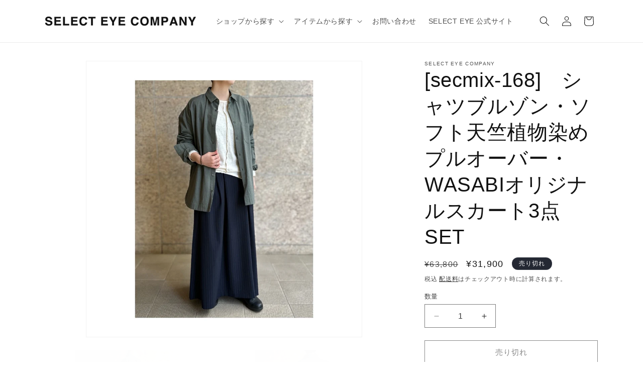

--- FILE ---
content_type: text/html; charset=utf-8
request_url: https://selecteye.jp/products/secmix-168
body_size: 40095
content:
<!doctype html>
<html class="no-js" lang="ja">
  <head>
    <meta charset="utf-8">
    <meta http-equiv="X-UA-Compatible" content="IE=edge">
    <meta name="viewport" content="width=device-width,initial-scale=1">
    <meta name="theme-color" content="">
    <link rel="canonical" href="https://selecteye.jp/products/secmix-168"><title>
      [secmix-168]　シャツブルゾン・ソフト天竺植物染めプルオーバー・WASABIオリジナルスカート3点SET
 &ndash; SELECT EYE COMPANY</title>

    
      <meta name="description" content="  スカートで甘さをプラスした大人のカジュアルスタイルです。 シャツは羽織としても使える優れもの◎生地は天日干しされており、ナチュラルな風合いがあります。着丈や身幅はちょっぴり大きめで、襟はコンパクトなこのバランスがポイント！ プルオーバーは、コットン100%で優しく暖かみのある肌触り。前後のセンターと袖に切り替えが入っているため、遊び心のあるデザインです♪ゆったりしすぎず、コンパクトすぎずな程よい身幅が身体のラインをスッキリと見せてくれます。 スカートは、さり気ない細ストライプがポイントです！生地には落ち感があり、動くたびに柔らかく揺れ、上品な印象に。タック入りで腰・お腹周りもカバーしてくれます！ウエストは総ゴムで履き心地もラクチ">
    

    

<meta property="og:site_name" content="SELECT EYE COMPANY">
<meta property="og:url" content="https://selecteye.jp/products/secmix-168">
<meta property="og:title" content="[secmix-168]　シャツブルゾン・ソフト天竺植物染めプルオーバー・WASABIオリジナルスカート3点SET">
<meta property="og:type" content="product">
<meta property="og:description" content="  スカートで甘さをプラスした大人のカジュアルスタイルです。 シャツは羽織としても使える優れもの◎生地は天日干しされており、ナチュラルな風合いがあります。着丈や身幅はちょっぴり大きめで、襟はコンパクトなこのバランスがポイント！ プルオーバーは、コットン100%で優しく暖かみのある肌触り。前後のセンターと袖に切り替えが入っているため、遊び心のあるデザインです♪ゆったりしすぎず、コンパクトすぎずな程よい身幅が身体のラインをスッキリと見せてくれます。 スカートは、さり気ない細ストライプがポイントです！生地には落ち感があり、動くたびに柔らかく揺れ、上品な印象に。タック入りで腰・お腹周りもカバーしてくれます！ウエストは総ゴムで履き心地もラクチ"><meta property="og:image" content="http://selecteye.jp/cdn/shop/files/closet-4.jpg?v=1707191403">
  <meta property="og:image:secure_url" content="https://selecteye.jp/cdn/shop/files/closet-4.jpg?v=1707191403">
  <meta property="og:image:width" content="1024">
  <meta property="og:image:height" content="1024"><meta property="og:price:amount" content="31,900">
  <meta property="og:price:currency" content="JPY"><meta name="twitter:card" content="summary_large_image">
<meta name="twitter:title" content="[secmix-168]　シャツブルゾン・ソフト天竺植物染めプルオーバー・WASABIオリジナルスカート3点SET">
<meta name="twitter:description" content="  スカートで甘さをプラスした大人のカジュアルスタイルです。 シャツは羽織としても使える優れもの◎生地は天日干しされており、ナチュラルな風合いがあります。着丈や身幅はちょっぴり大きめで、襟はコンパクトなこのバランスがポイント！ プルオーバーは、コットン100%で優しく暖かみのある肌触り。前後のセンターと袖に切り替えが入っているため、遊び心のあるデザインです♪ゆったりしすぎず、コンパクトすぎずな程よい身幅が身体のラインをスッキリと見せてくれます。 スカートは、さり気ない細ストライプがポイントです！生地には落ち感があり、動くたびに柔らかく揺れ、上品な印象に。タック入りで腰・お腹周りもカバーしてくれます！ウエストは総ゴムで履き心地もラクチ">


    <script src="//selecteye.jp/cdn/shop/t/1/assets/constants.js?v=58251544750838685771692938559" defer="defer"></script>
    <script src="//selecteye.jp/cdn/shop/t/1/assets/pubsub.js?v=158357773527763999511692938566" defer="defer"></script>
    <script src="//selecteye.jp/cdn/shop/t/1/assets/global.js?v=54939145903281508041692938560" defer="defer"></script><script src="//selecteye.jp/cdn/shop/t/1/assets/animations.js?v=88693664871331136111692938540" defer="defer"></script><script>window.performance && window.performance.mark && window.performance.mark('shopify.content_for_header.start');</script><meta name="facebook-domain-verification" content="axus46luodw3jtasayfpls8dg6jmx0">
<meta name="google-site-verification" content="CcjvDTe1pJiRv6uz0RFtNPZb3KF4HrnMEceWkD05eTc">
<meta id="shopify-digital-wallet" name="shopify-digital-wallet" content="/81943757102/digital_wallets/dialog">
<meta name="shopify-checkout-api-token" content="17a8b51294860ed2b6e4998709369b20">
<link rel="alternate" type="application/json+oembed" href="https://selecteye.jp/products/secmix-168.oembed">
<script async="async" src="/checkouts/internal/preloads.js?locale=ja-JP"></script>
<link rel="preconnect" href="https://shop.app" crossorigin="anonymous">
<script async="async" src="https://shop.app/checkouts/internal/preloads.js?locale=ja-JP&shop_id=81943757102" crossorigin="anonymous"></script>
<script id="apple-pay-shop-capabilities" type="application/json">{"shopId":81943757102,"countryCode":"JP","currencyCode":"JPY","merchantCapabilities":["supports3DS"],"merchantId":"gid:\/\/shopify\/Shop\/81943757102","merchantName":"SELECT EYE COMPANY","requiredBillingContactFields":["postalAddress","email","phone"],"requiredShippingContactFields":["postalAddress","email","phone"],"shippingType":"shipping","supportedNetworks":["visa","masterCard","amex","jcb","discover"],"total":{"type":"pending","label":"SELECT EYE COMPANY","amount":"1.00"},"shopifyPaymentsEnabled":true,"supportsSubscriptions":true}</script>
<script id="shopify-features" type="application/json">{"accessToken":"17a8b51294860ed2b6e4998709369b20","betas":["rich-media-storefront-analytics"],"domain":"selecteye.jp","predictiveSearch":false,"shopId":81943757102,"locale":"ja"}</script>
<script>var Shopify = Shopify || {};
Shopify.shop = "select-eye-company.myshopify.com";
Shopify.locale = "ja";
Shopify.currency = {"active":"JPY","rate":"1.0"};
Shopify.country = "JP";
Shopify.theme = {"name":"Dawn","id":159048171822,"schema_name":"Dawn","schema_version":"11.0.0","theme_store_id":887,"role":"main"};
Shopify.theme.handle = "null";
Shopify.theme.style = {"id":null,"handle":null};
Shopify.cdnHost = "selecteye.jp/cdn";
Shopify.routes = Shopify.routes || {};
Shopify.routes.root = "/";</script>
<script type="module">!function(o){(o.Shopify=o.Shopify||{}).modules=!0}(window);</script>
<script>!function(o){function n(){var o=[];function n(){o.push(Array.prototype.slice.apply(arguments))}return n.q=o,n}var t=o.Shopify=o.Shopify||{};t.loadFeatures=n(),t.autoloadFeatures=n()}(window);</script>
<script>
  window.ShopifyPay = window.ShopifyPay || {};
  window.ShopifyPay.apiHost = "shop.app\/pay";
  window.ShopifyPay.redirectState = null;
</script>
<script id="shop-js-analytics" type="application/json">{"pageType":"product"}</script>
<script defer="defer" async type="module" src="//selecteye.jp/cdn/shopifycloud/shop-js/modules/v2/client.init-shop-cart-sync_PyU3Cxph.ja.esm.js"></script>
<script defer="defer" async type="module" src="//selecteye.jp/cdn/shopifycloud/shop-js/modules/v2/chunk.common_3XpQ5sgE.esm.js"></script>
<script type="module">
  await import("//selecteye.jp/cdn/shopifycloud/shop-js/modules/v2/client.init-shop-cart-sync_PyU3Cxph.ja.esm.js");
await import("//selecteye.jp/cdn/shopifycloud/shop-js/modules/v2/chunk.common_3XpQ5sgE.esm.js");

  window.Shopify.SignInWithShop?.initShopCartSync?.({"fedCMEnabled":true,"windoidEnabled":true});

</script>
<script>
  window.Shopify = window.Shopify || {};
  if (!window.Shopify.featureAssets) window.Shopify.featureAssets = {};
  window.Shopify.featureAssets['shop-js'] = {"shop-cart-sync":["modules/v2/client.shop-cart-sync_iBe2HkXL.ja.esm.js","modules/v2/chunk.common_3XpQ5sgE.esm.js"],"init-fed-cm":["modules/v2/client.init-fed-cm_4nT_o4d8.ja.esm.js","modules/v2/chunk.common_3XpQ5sgE.esm.js"],"init-windoid":["modules/v2/client.init-windoid_qVCuPx85.ja.esm.js","modules/v2/chunk.common_3XpQ5sgE.esm.js"],"init-shop-email-lookup-coordinator":["modules/v2/client.init-shop-email-lookup-coordinator_CoiRXg_f.ja.esm.js","modules/v2/chunk.common_3XpQ5sgE.esm.js"],"shop-cash-offers":["modules/v2/client.shop-cash-offers_xgnxIoYx.ja.esm.js","modules/v2/chunk.common_3XpQ5sgE.esm.js","modules/v2/chunk.modal_CDmZwZ67.esm.js"],"shop-button":["modules/v2/client.shop-button_D-AUf6XJ.ja.esm.js","modules/v2/chunk.common_3XpQ5sgE.esm.js"],"shop-toast-manager":["modules/v2/client.shop-toast-manager_2q6-qtse.ja.esm.js","modules/v2/chunk.common_3XpQ5sgE.esm.js"],"avatar":["modules/v2/client.avatar_BTnouDA3.ja.esm.js"],"pay-button":["modules/v2/client.pay-button_DUSCSBhc.ja.esm.js","modules/v2/chunk.common_3XpQ5sgE.esm.js"],"init-shop-cart-sync":["modules/v2/client.init-shop-cart-sync_PyU3Cxph.ja.esm.js","modules/v2/chunk.common_3XpQ5sgE.esm.js"],"shop-login-button":["modules/v2/client.shop-login-button_jJCllpG3.ja.esm.js","modules/v2/chunk.common_3XpQ5sgE.esm.js","modules/v2/chunk.modal_CDmZwZ67.esm.js"],"init-customer-accounts-sign-up":["modules/v2/client.init-customer-accounts-sign-up_C8nXD2V_.ja.esm.js","modules/v2/client.shop-login-button_jJCllpG3.ja.esm.js","modules/v2/chunk.common_3XpQ5sgE.esm.js","modules/v2/chunk.modal_CDmZwZ67.esm.js"],"init-shop-for-new-customer-accounts":["modules/v2/client.init-shop-for-new-customer-accounts_CQaxpM10.ja.esm.js","modules/v2/client.shop-login-button_jJCllpG3.ja.esm.js","modules/v2/chunk.common_3XpQ5sgE.esm.js","modules/v2/chunk.modal_CDmZwZ67.esm.js"],"init-customer-accounts":["modules/v2/client.init-customer-accounts_DjqcXQGc.ja.esm.js","modules/v2/client.shop-login-button_jJCllpG3.ja.esm.js","modules/v2/chunk.common_3XpQ5sgE.esm.js","modules/v2/chunk.modal_CDmZwZ67.esm.js"],"shop-follow-button":["modules/v2/client.shop-follow-button_Cpw2kC42.ja.esm.js","modules/v2/chunk.common_3XpQ5sgE.esm.js","modules/v2/chunk.modal_CDmZwZ67.esm.js"],"checkout-modal":["modules/v2/client.checkout-modal_eFi38ufj.ja.esm.js","modules/v2/chunk.common_3XpQ5sgE.esm.js","modules/v2/chunk.modal_CDmZwZ67.esm.js"],"lead-capture":["modules/v2/client.lead-capture_jzvKcH9L.ja.esm.js","modules/v2/chunk.common_3XpQ5sgE.esm.js","modules/v2/chunk.modal_CDmZwZ67.esm.js"],"shop-login":["modules/v2/client.shop-login_C-CHoYGE.ja.esm.js","modules/v2/chunk.common_3XpQ5sgE.esm.js","modules/v2/chunk.modal_CDmZwZ67.esm.js"],"payment-terms":["modules/v2/client.payment-terms_cWctAF1p.ja.esm.js","modules/v2/chunk.common_3XpQ5sgE.esm.js","modules/v2/chunk.modal_CDmZwZ67.esm.js"]};
</script>
<script>(function() {
  var isLoaded = false;
  function asyncLoad() {
    if (isLoaded) return;
    isLoaded = true;
    var urls = ["https:\/\/delivery-date-and-time-picker.amp.tokyo\/script_tags\/cart_attributes.js?shop=select-eye-company.myshopify.com"];
    for (var i = 0; i < urls.length; i++) {
      var s = document.createElement('script');
      s.type = 'text/javascript';
      s.async = true;
      s.src = urls[i];
      var x = document.getElementsByTagName('script')[0];
      x.parentNode.insertBefore(s, x);
    }
  };
  if(window.attachEvent) {
    window.attachEvent('onload', asyncLoad);
  } else {
    window.addEventListener('load', asyncLoad, false);
  }
})();</script>
<script id="__st">var __st={"a":81943757102,"offset":-18000,"reqid":"5b526c45-a87d-4e36-b6af-8c987184632c-1768916671","pageurl":"selecteye.jp\/products\/secmix-168","u":"2b2306366188","p":"product","rtyp":"product","rid":9017540247854};</script>
<script>window.ShopifyPaypalV4VisibilityTracking = true;</script>
<script id="captcha-bootstrap">!function(){'use strict';const t='contact',e='account',n='new_comment',o=[[t,t],['blogs',n],['comments',n],[t,'customer']],c=[[e,'customer_login'],[e,'guest_login'],[e,'recover_customer_password'],[e,'create_customer']],r=t=>t.map((([t,e])=>`form[action*='/${t}']:not([data-nocaptcha='true']) input[name='form_type'][value='${e}']`)).join(','),a=t=>()=>t?[...document.querySelectorAll(t)].map((t=>t.form)):[];function s(){const t=[...o],e=r(t);return a(e)}const i='password',u='form_key',d=['recaptcha-v3-token','g-recaptcha-response','h-captcha-response',i],f=()=>{try{return window.sessionStorage}catch{return}},m='__shopify_v',_=t=>t.elements[u];function p(t,e,n=!1){try{const o=window.sessionStorage,c=JSON.parse(o.getItem(e)),{data:r}=function(t){const{data:e,action:n}=t;return t[m]||n?{data:e,action:n}:{data:t,action:n}}(c);for(const[e,n]of Object.entries(r))t.elements[e]&&(t.elements[e].value=n);n&&o.removeItem(e)}catch(o){console.error('form repopulation failed',{error:o})}}const l='form_type',E='cptcha';function T(t){t.dataset[E]=!0}const w=window,h=w.document,L='Shopify',v='ce_forms',y='captcha';let A=!1;((t,e)=>{const n=(g='f06e6c50-85a8-45c8-87d0-21a2b65856fe',I='https://cdn.shopify.com/shopifycloud/storefront-forms-hcaptcha/ce_storefront_forms_captcha_hcaptcha.v1.5.2.iife.js',D={infoText:'hCaptchaによる保護',privacyText:'プライバシー',termsText:'利用規約'},(t,e,n)=>{const o=w[L][v],c=o.bindForm;if(c)return c(t,g,e,D).then(n);var r;o.q.push([[t,g,e,D],n]),r=I,A||(h.body.append(Object.assign(h.createElement('script'),{id:'captcha-provider',async:!0,src:r})),A=!0)});var g,I,D;w[L]=w[L]||{},w[L][v]=w[L][v]||{},w[L][v].q=[],w[L][y]=w[L][y]||{},w[L][y].protect=function(t,e){n(t,void 0,e),T(t)},Object.freeze(w[L][y]),function(t,e,n,w,h,L){const[v,y,A,g]=function(t,e,n){const i=e?o:[],u=t?c:[],d=[...i,...u],f=r(d),m=r(i),_=r(d.filter((([t,e])=>n.includes(e))));return[a(f),a(m),a(_),s()]}(w,h,L),I=t=>{const e=t.target;return e instanceof HTMLFormElement?e:e&&e.form},D=t=>v().includes(t);t.addEventListener('submit',(t=>{const e=I(t);if(!e)return;const n=D(e)&&!e.dataset.hcaptchaBound&&!e.dataset.recaptchaBound,o=_(e),c=g().includes(e)&&(!o||!o.value);(n||c)&&t.preventDefault(),c&&!n&&(function(t){try{if(!f())return;!function(t){const e=f();if(!e)return;const n=_(t);if(!n)return;const o=n.value;o&&e.removeItem(o)}(t);const e=Array.from(Array(32),(()=>Math.random().toString(36)[2])).join('');!function(t,e){_(t)||t.append(Object.assign(document.createElement('input'),{type:'hidden',name:u})),t.elements[u].value=e}(t,e),function(t,e){const n=f();if(!n)return;const o=[...t.querySelectorAll(`input[type='${i}']`)].map((({name:t})=>t)),c=[...d,...o],r={};for(const[a,s]of new FormData(t).entries())c.includes(a)||(r[a]=s);n.setItem(e,JSON.stringify({[m]:1,action:t.action,data:r}))}(t,e)}catch(e){console.error('failed to persist form',e)}}(e),e.submit())}));const S=(t,e)=>{t&&!t.dataset[E]&&(n(t,e.some((e=>e===t))),T(t))};for(const o of['focusin','change'])t.addEventListener(o,(t=>{const e=I(t);D(e)&&S(e,y())}));const B=e.get('form_key'),M=e.get(l),P=B&&M;t.addEventListener('DOMContentLoaded',(()=>{const t=y();if(P)for(const e of t)e.elements[l].value===M&&p(e,B);[...new Set([...A(),...v().filter((t=>'true'===t.dataset.shopifyCaptcha))])].forEach((e=>S(e,t)))}))}(h,new URLSearchParams(w.location.search),n,t,e,['guest_login'])})(!0,!0)}();</script>
<script integrity="sha256-4kQ18oKyAcykRKYeNunJcIwy7WH5gtpwJnB7kiuLZ1E=" data-source-attribution="shopify.loadfeatures" defer="defer" src="//selecteye.jp/cdn/shopifycloud/storefront/assets/storefront/load_feature-a0a9edcb.js" crossorigin="anonymous"></script>
<script crossorigin="anonymous" defer="defer" src="//selecteye.jp/cdn/shopifycloud/storefront/assets/shopify_pay/storefront-65b4c6d7.js?v=20250812"></script>
<script data-source-attribution="shopify.dynamic_checkout.dynamic.init">var Shopify=Shopify||{};Shopify.PaymentButton=Shopify.PaymentButton||{isStorefrontPortableWallets:!0,init:function(){window.Shopify.PaymentButton.init=function(){};var t=document.createElement("script");t.src="https://selecteye.jp/cdn/shopifycloud/portable-wallets/latest/portable-wallets.ja.js",t.type="module",document.head.appendChild(t)}};
</script>
<script data-source-attribution="shopify.dynamic_checkout.buyer_consent">
  function portableWalletsHideBuyerConsent(e){var t=document.getElementById("shopify-buyer-consent"),n=document.getElementById("shopify-subscription-policy-button");t&&n&&(t.classList.add("hidden"),t.setAttribute("aria-hidden","true"),n.removeEventListener("click",e))}function portableWalletsShowBuyerConsent(e){var t=document.getElementById("shopify-buyer-consent"),n=document.getElementById("shopify-subscription-policy-button");t&&n&&(t.classList.remove("hidden"),t.removeAttribute("aria-hidden"),n.addEventListener("click",e))}window.Shopify?.PaymentButton&&(window.Shopify.PaymentButton.hideBuyerConsent=portableWalletsHideBuyerConsent,window.Shopify.PaymentButton.showBuyerConsent=portableWalletsShowBuyerConsent);
</script>
<script>
  function portableWalletsCleanup(e){e&&e.src&&console.error("Failed to load portable wallets script "+e.src);var t=document.querySelectorAll("shopify-accelerated-checkout .shopify-payment-button__skeleton, shopify-accelerated-checkout-cart .wallet-cart-button__skeleton"),e=document.getElementById("shopify-buyer-consent");for(let e=0;e<t.length;e++)t[e].remove();e&&e.remove()}function portableWalletsNotLoadedAsModule(e){e instanceof ErrorEvent&&"string"==typeof e.message&&e.message.includes("import.meta")&&"string"==typeof e.filename&&e.filename.includes("portable-wallets")&&(window.removeEventListener("error",portableWalletsNotLoadedAsModule),window.Shopify.PaymentButton.failedToLoad=e,"loading"===document.readyState?document.addEventListener("DOMContentLoaded",window.Shopify.PaymentButton.init):window.Shopify.PaymentButton.init())}window.addEventListener("error",portableWalletsNotLoadedAsModule);
</script>

<script type="module" src="https://selecteye.jp/cdn/shopifycloud/portable-wallets/latest/portable-wallets.ja.js" onError="portableWalletsCleanup(this)" crossorigin="anonymous"></script>
<script nomodule>
  document.addEventListener("DOMContentLoaded", portableWalletsCleanup);
</script>

<link id="shopify-accelerated-checkout-styles" rel="stylesheet" media="screen" href="https://selecteye.jp/cdn/shopifycloud/portable-wallets/latest/accelerated-checkout-backwards-compat.css" crossorigin="anonymous">
<style id="shopify-accelerated-checkout-cart">
        #shopify-buyer-consent {
  margin-top: 1em;
  display: inline-block;
  width: 100%;
}

#shopify-buyer-consent.hidden {
  display: none;
}

#shopify-subscription-policy-button {
  background: none;
  border: none;
  padding: 0;
  text-decoration: underline;
  font-size: inherit;
  cursor: pointer;
}

#shopify-subscription-policy-button::before {
  box-shadow: none;
}

      </style>
<script id="sections-script" data-sections="header" defer="defer" src="//selecteye.jp/cdn/shop/t/1/compiled_assets/scripts.js?v=392"></script>
<script>window.performance && window.performance.mark && window.performance.mark('shopify.content_for_header.end');</script>


    <style data-shopify>
      
      
      
      
      

      
        :root,
        .color-background-1 {
          --color-background: 255,255,255;
        
          --gradient-background: #ffffff;
        
        --color-foreground: 18,18,18;
        --color-shadow: 18,18,18;
        --color-button: 18,18,18;
        --color-button-text: 255,255,255;
        --color-secondary-button: 255,255,255;
        --color-secondary-button-text: 18,18,18;
        --color-link: 18,18,18;
        --color-badge-foreground: 18,18,18;
        --color-badge-background: 255,255,255;
        --color-badge-border: 18,18,18;
        --payment-terms-background-color: rgb(255 255 255);
      }
      
        
        .color-background-2 {
          --color-background: 243,243,243;
        
          --gradient-background: #f3f3f3;
        
        --color-foreground: 18,18,18;
        --color-shadow: 18,18,18;
        --color-button: 18,18,18;
        --color-button-text: 243,243,243;
        --color-secondary-button: 243,243,243;
        --color-secondary-button-text: 18,18,18;
        --color-link: 18,18,18;
        --color-badge-foreground: 18,18,18;
        --color-badge-background: 243,243,243;
        --color-badge-border: 18,18,18;
        --payment-terms-background-color: rgb(243 243 243);
      }
      
        
        .color-inverse {
          --color-background: 36,40,51;
        
          --gradient-background: #242833;
        
        --color-foreground: 255,255,255;
        --color-shadow: 18,18,18;
        --color-button: 255,255,255;
        --color-button-text: 0,0,0;
        --color-secondary-button: 36,40,51;
        --color-secondary-button-text: 255,255,255;
        --color-link: 255,255,255;
        --color-badge-foreground: 255,255,255;
        --color-badge-background: 36,40,51;
        --color-badge-border: 255,255,255;
        --payment-terms-background-color: rgb(36 40 51);
      }
      
        
        .color-accent-1 {
          --color-background: 18,18,18;
        
          --gradient-background: #121212;
        
        --color-foreground: 255,255,255;
        --color-shadow: 18,18,18;
        --color-button: 255,255,255;
        --color-button-text: 18,18,18;
        --color-secondary-button: 18,18,18;
        --color-secondary-button-text: 255,255,255;
        --color-link: 255,255,255;
        --color-badge-foreground: 255,255,255;
        --color-badge-background: 18,18,18;
        --color-badge-border: 255,255,255;
        --payment-terms-background-color: rgb(18 18 18);
      }
      
        
        .color-accent-2 {
          --color-background: 51,79,180;
        
          --gradient-background: #334fb4;
        
        --color-foreground: 255,255,255;
        --color-shadow: 18,18,18;
        --color-button: 255,255,255;
        --color-button-text: 51,79,180;
        --color-secondary-button: 51,79,180;
        --color-secondary-button-text: 255,255,255;
        --color-link: 255,255,255;
        --color-badge-foreground: 255,255,255;
        --color-badge-background: 51,79,180;
        --color-badge-border: 255,255,255;
        --payment-terms-background-color: rgb(51 79 180);
      }
      

      body, .color-background-1, .color-background-2, .color-inverse, .color-accent-1, .color-accent-2 {
        color: rgba(var(--color-foreground), 0.75);
        background-color: rgb(var(--color-background));
      }

      :root {
        --font-body-family: Helvetica, Arial, sans-serif;
        --font-body-style: normal;
        --font-body-weight: 400;
        --font-body-weight-bold: 700;

        --font-heading-family: Helvetica, Arial, sans-serif;
        --font-heading-style: normal;
        --font-heading-weight: 400;

        --font-body-scale: 1.0;
        --font-heading-scale: 1.0;

        --media-padding: px;
        --media-border-opacity: 0.05;
        --media-border-width: 1px;
        --media-radius: 0px;
        --media-shadow-opacity: 0.0;
        --media-shadow-horizontal-offset: 0px;
        --media-shadow-vertical-offset: 4px;
        --media-shadow-blur-radius: 5px;
        --media-shadow-visible: 0;

        --page-width: 120rem;
        --page-width-margin: 0rem;

        --product-card-image-padding: 0.0rem;
        --product-card-corner-radius: 0.0rem;
        --product-card-text-alignment: left;
        --product-card-border-width: 0.0rem;
        --product-card-border-opacity: 0.1;
        --product-card-shadow-opacity: 0.0;
        --product-card-shadow-visible: 0;
        --product-card-shadow-horizontal-offset: 0.0rem;
        --product-card-shadow-vertical-offset: 0.4rem;
        --product-card-shadow-blur-radius: 0.5rem;

        --collection-card-image-padding: 0.0rem;
        --collection-card-corner-radius: 0.0rem;
        --collection-card-text-alignment: left;
        --collection-card-border-width: 0.0rem;
        --collection-card-border-opacity: 0.1;
        --collection-card-shadow-opacity: 0.0;
        --collection-card-shadow-visible: 0;
        --collection-card-shadow-horizontal-offset: 0.0rem;
        --collection-card-shadow-vertical-offset: 0.4rem;
        --collection-card-shadow-blur-radius: 0.5rem;

        --blog-card-image-padding: 0.0rem;
        --blog-card-corner-radius: 0.0rem;
        --blog-card-text-alignment: left;
        --blog-card-border-width: 0.0rem;
        --blog-card-border-opacity: 0.1;
        --blog-card-shadow-opacity: 0.0;
        --blog-card-shadow-visible: 0;
        --blog-card-shadow-horizontal-offset: 0.0rem;
        --blog-card-shadow-vertical-offset: 0.4rem;
        --blog-card-shadow-blur-radius: 0.5rem;

        --badge-corner-radius: 4.0rem;

        --popup-border-width: 1px;
        --popup-border-opacity: 0.1;
        --popup-corner-radius: 0px;
        --popup-shadow-opacity: 0.05;
        --popup-shadow-horizontal-offset: 0px;
        --popup-shadow-vertical-offset: 4px;
        --popup-shadow-blur-radius: 5px;

        --drawer-border-width: 1px;
        --drawer-border-opacity: 0.1;
        --drawer-shadow-opacity: 0.0;
        --drawer-shadow-horizontal-offset: 0px;
        --drawer-shadow-vertical-offset: 4px;
        --drawer-shadow-blur-radius: 5px;

        --spacing-sections-desktop: 0px;
        --spacing-sections-mobile: 0px;

        --grid-desktop-vertical-spacing: 8px;
        --grid-desktop-horizontal-spacing: 8px;
        --grid-mobile-vertical-spacing: 4px;
        --grid-mobile-horizontal-spacing: 4px;

        --text-boxes-border-opacity: 0.1;
        --text-boxes-border-width: 0px;
        --text-boxes-radius: 0px;
        --text-boxes-shadow-opacity: 0.0;
        --text-boxes-shadow-visible: 0;
        --text-boxes-shadow-horizontal-offset: 0px;
        --text-boxes-shadow-vertical-offset: 4px;
        --text-boxes-shadow-blur-radius: 5px;

        --buttons-radius: 0px;
        --buttons-radius-outset: 0px;
        --buttons-border-width: 1px;
        --buttons-border-opacity: 1.0;
        --buttons-shadow-opacity: 0.0;
        --buttons-shadow-visible: 0;
        --buttons-shadow-horizontal-offset: 0px;
        --buttons-shadow-vertical-offset: 4px;
        --buttons-shadow-blur-radius: 5px;
        --buttons-border-offset: 0px;

        --inputs-radius: 0px;
        --inputs-border-width: 1px;
        --inputs-border-opacity: 0.55;
        --inputs-shadow-opacity: 0.0;
        --inputs-shadow-horizontal-offset: 0px;
        --inputs-margin-offset: 0px;
        --inputs-shadow-vertical-offset: 4px;
        --inputs-shadow-blur-radius: 5px;
        --inputs-radius-outset: 0px;

        --variant-pills-radius: 40px;
        --variant-pills-border-width: 1px;
        --variant-pills-border-opacity: 0.55;
        --variant-pills-shadow-opacity: 0.0;
        --variant-pills-shadow-horizontal-offset: 0px;
        --variant-pills-shadow-vertical-offset: 4px;
        --variant-pills-shadow-blur-radius: 5px;
      }

      *,
      *::before,
      *::after {
        box-sizing: inherit;
      }

      html {
        box-sizing: border-box;
        font-size: calc(var(--font-body-scale) * 62.5%);
        height: 100%;
      }

      body {
        display: grid;
        grid-template-rows: auto auto 1fr auto;
        grid-template-columns: 100%;
        min-height: 100%;
        margin: 0;
        font-size: 1.5rem;
        letter-spacing: 0.06rem;
        line-height: calc(1 + 0.8 / var(--font-body-scale));
        font-family: var(--font-body-family);
        font-style: var(--font-body-style);
        font-weight: var(--font-body-weight);
      }

      @media screen and (min-width: 750px) {
        body {
          font-size: 1.6rem;
        }
      }
    </style>

    <link href="//selecteye.jp/cdn/shop/t/1/assets/base.css?v=165191016556652226921692938541" rel="stylesheet" type="text/css" media="all" />
<link
        rel="stylesheet"
        href="//selecteye.jp/cdn/shop/t/1/assets/component-predictive-search.css?v=118923337488134913561692938554"
        media="print"
        onload="this.media='all'"
      ><script>
      document.documentElement.className = document.documentElement.className.replace('no-js', 'js');
      if (Shopify.designMode) {
        document.documentElement.classList.add('shopify-design-mode');
      }
    </script>
  <link href="https://monorail-edge.shopifysvc.com" rel="dns-prefetch">
<script>(function(){if ("sendBeacon" in navigator && "performance" in window) {try {var session_token_from_headers = performance.getEntriesByType('navigation')[0].serverTiming.find(x => x.name == '_s').description;} catch {var session_token_from_headers = undefined;}var session_cookie_matches = document.cookie.match(/_shopify_s=([^;]*)/);var session_token_from_cookie = session_cookie_matches && session_cookie_matches.length === 2 ? session_cookie_matches[1] : "";var session_token = session_token_from_headers || session_token_from_cookie || "";function handle_abandonment_event(e) {var entries = performance.getEntries().filter(function(entry) {return /monorail-edge.shopifysvc.com/.test(entry.name);});if (!window.abandonment_tracked && entries.length === 0) {window.abandonment_tracked = true;var currentMs = Date.now();var navigation_start = performance.timing.navigationStart;var payload = {shop_id: 81943757102,url: window.location.href,navigation_start,duration: currentMs - navigation_start,session_token,page_type: "product"};window.navigator.sendBeacon("https://monorail-edge.shopifysvc.com/v1/produce", JSON.stringify({schema_id: "online_store_buyer_site_abandonment/1.1",payload: payload,metadata: {event_created_at_ms: currentMs,event_sent_at_ms: currentMs}}));}}window.addEventListener('pagehide', handle_abandonment_event);}}());</script>
<script id="web-pixels-manager-setup">(function e(e,d,r,n,o){if(void 0===o&&(o={}),!Boolean(null===(a=null===(i=window.Shopify)||void 0===i?void 0:i.analytics)||void 0===a?void 0:a.replayQueue)){var i,a;window.Shopify=window.Shopify||{};var t=window.Shopify;t.analytics=t.analytics||{};var s=t.analytics;s.replayQueue=[],s.publish=function(e,d,r){return s.replayQueue.push([e,d,r]),!0};try{self.performance.mark("wpm:start")}catch(e){}var l=function(){var e={modern:/Edge?\/(1{2}[4-9]|1[2-9]\d|[2-9]\d{2}|\d{4,})\.\d+(\.\d+|)|Firefox\/(1{2}[4-9]|1[2-9]\d|[2-9]\d{2}|\d{4,})\.\d+(\.\d+|)|Chrom(ium|e)\/(9{2}|\d{3,})\.\d+(\.\d+|)|(Maci|X1{2}).+ Version\/(15\.\d+|(1[6-9]|[2-9]\d|\d{3,})\.\d+)([,.]\d+|)( \(\w+\)|)( Mobile\/\w+|) Safari\/|Chrome.+OPR\/(9{2}|\d{3,})\.\d+\.\d+|(CPU[ +]OS|iPhone[ +]OS|CPU[ +]iPhone|CPU IPhone OS|CPU iPad OS)[ +]+(15[._]\d+|(1[6-9]|[2-9]\d|\d{3,})[._]\d+)([._]\d+|)|Android:?[ /-](13[3-9]|1[4-9]\d|[2-9]\d{2}|\d{4,})(\.\d+|)(\.\d+|)|Android.+Firefox\/(13[5-9]|1[4-9]\d|[2-9]\d{2}|\d{4,})\.\d+(\.\d+|)|Android.+Chrom(ium|e)\/(13[3-9]|1[4-9]\d|[2-9]\d{2}|\d{4,})\.\d+(\.\d+|)|SamsungBrowser\/([2-9]\d|\d{3,})\.\d+/,legacy:/Edge?\/(1[6-9]|[2-9]\d|\d{3,})\.\d+(\.\d+|)|Firefox\/(5[4-9]|[6-9]\d|\d{3,})\.\d+(\.\d+|)|Chrom(ium|e)\/(5[1-9]|[6-9]\d|\d{3,})\.\d+(\.\d+|)([\d.]+$|.*Safari\/(?![\d.]+ Edge\/[\d.]+$))|(Maci|X1{2}).+ Version\/(10\.\d+|(1[1-9]|[2-9]\d|\d{3,})\.\d+)([,.]\d+|)( \(\w+\)|)( Mobile\/\w+|) Safari\/|Chrome.+OPR\/(3[89]|[4-9]\d|\d{3,})\.\d+\.\d+|(CPU[ +]OS|iPhone[ +]OS|CPU[ +]iPhone|CPU IPhone OS|CPU iPad OS)[ +]+(10[._]\d+|(1[1-9]|[2-9]\d|\d{3,})[._]\d+)([._]\d+|)|Android:?[ /-](13[3-9]|1[4-9]\d|[2-9]\d{2}|\d{4,})(\.\d+|)(\.\d+|)|Mobile Safari.+OPR\/([89]\d|\d{3,})\.\d+\.\d+|Android.+Firefox\/(13[5-9]|1[4-9]\d|[2-9]\d{2}|\d{4,})\.\d+(\.\d+|)|Android.+Chrom(ium|e)\/(13[3-9]|1[4-9]\d|[2-9]\d{2}|\d{4,})\.\d+(\.\d+|)|Android.+(UC? ?Browser|UCWEB|U3)[ /]?(15\.([5-9]|\d{2,})|(1[6-9]|[2-9]\d|\d{3,})\.\d+)\.\d+|SamsungBrowser\/(5\.\d+|([6-9]|\d{2,})\.\d+)|Android.+MQ{2}Browser\/(14(\.(9|\d{2,})|)|(1[5-9]|[2-9]\d|\d{3,})(\.\d+|))(\.\d+|)|K[Aa][Ii]OS\/(3\.\d+|([4-9]|\d{2,})\.\d+)(\.\d+|)/},d=e.modern,r=e.legacy,n=navigator.userAgent;return n.match(d)?"modern":n.match(r)?"legacy":"unknown"}(),u="modern"===l?"modern":"legacy",c=(null!=n?n:{modern:"",legacy:""})[u],f=function(e){return[e.baseUrl,"/wpm","/b",e.hashVersion,"modern"===e.buildTarget?"m":"l",".js"].join("")}({baseUrl:d,hashVersion:r,buildTarget:u}),m=function(e){var d=e.version,r=e.bundleTarget,n=e.surface,o=e.pageUrl,i=e.monorailEndpoint;return{emit:function(e){var a=e.status,t=e.errorMsg,s=(new Date).getTime(),l=JSON.stringify({metadata:{event_sent_at_ms:s},events:[{schema_id:"web_pixels_manager_load/3.1",payload:{version:d,bundle_target:r,page_url:o,status:a,surface:n,error_msg:t},metadata:{event_created_at_ms:s}}]});if(!i)return console&&console.warn&&console.warn("[Web Pixels Manager] No Monorail endpoint provided, skipping logging."),!1;try{return self.navigator.sendBeacon.bind(self.navigator)(i,l)}catch(e){}var u=new XMLHttpRequest;try{return u.open("POST",i,!0),u.setRequestHeader("Content-Type","text/plain"),u.send(l),!0}catch(e){return console&&console.warn&&console.warn("[Web Pixels Manager] Got an unhandled error while logging to Monorail."),!1}}}}({version:r,bundleTarget:l,surface:e.surface,pageUrl:self.location.href,monorailEndpoint:e.monorailEndpoint});try{o.browserTarget=l,function(e){var d=e.src,r=e.async,n=void 0===r||r,o=e.onload,i=e.onerror,a=e.sri,t=e.scriptDataAttributes,s=void 0===t?{}:t,l=document.createElement("script"),u=document.querySelector("head"),c=document.querySelector("body");if(l.async=n,l.src=d,a&&(l.integrity=a,l.crossOrigin="anonymous"),s)for(var f in s)if(Object.prototype.hasOwnProperty.call(s,f))try{l.dataset[f]=s[f]}catch(e){}if(o&&l.addEventListener("load",o),i&&l.addEventListener("error",i),u)u.appendChild(l);else{if(!c)throw new Error("Did not find a head or body element to append the script");c.appendChild(l)}}({src:f,async:!0,onload:function(){if(!function(){var e,d;return Boolean(null===(d=null===(e=window.Shopify)||void 0===e?void 0:e.analytics)||void 0===d?void 0:d.initialized)}()){var d=window.webPixelsManager.init(e)||void 0;if(d){var r=window.Shopify.analytics;r.replayQueue.forEach((function(e){var r=e[0],n=e[1],o=e[2];d.publishCustomEvent(r,n,o)})),r.replayQueue=[],r.publish=d.publishCustomEvent,r.visitor=d.visitor,r.initialized=!0}}},onerror:function(){return m.emit({status:"failed",errorMsg:"".concat(f," has failed to load")})},sri:function(e){var d=/^sha384-[A-Za-z0-9+/=]+$/;return"string"==typeof e&&d.test(e)}(c)?c:"",scriptDataAttributes:o}),m.emit({status:"loading"})}catch(e){m.emit({status:"failed",errorMsg:(null==e?void 0:e.message)||"Unknown error"})}}})({shopId: 81943757102,storefrontBaseUrl: "https://selecteye.jp",extensionsBaseUrl: "https://extensions.shopifycdn.com/cdn/shopifycloud/web-pixels-manager",monorailEndpoint: "https://monorail-edge.shopifysvc.com/unstable/produce_batch",surface: "storefront-renderer",enabledBetaFlags: ["2dca8a86"],webPixelsConfigList: [{"id":"827982126","configuration":"{\"config\":\"{\\\"pixel_id\\\":\\\"G-7RSSH8CEP3\\\",\\\"target_country\\\":\\\"JP\\\",\\\"gtag_events\\\":[{\\\"type\\\":\\\"begin_checkout\\\",\\\"action_label\\\":\\\"G-7RSSH8CEP3\\\"},{\\\"type\\\":\\\"search\\\",\\\"action_label\\\":\\\"G-7RSSH8CEP3\\\"},{\\\"type\\\":\\\"view_item\\\",\\\"action_label\\\":[\\\"G-7RSSH8CEP3\\\",\\\"MC-6BV4V3HXNK\\\"]},{\\\"type\\\":\\\"purchase\\\",\\\"action_label\\\":[\\\"G-7RSSH8CEP3\\\",\\\"MC-6BV4V3HXNK\\\"]},{\\\"type\\\":\\\"page_view\\\",\\\"action_label\\\":[\\\"G-7RSSH8CEP3\\\",\\\"MC-6BV4V3HXNK\\\"]},{\\\"type\\\":\\\"add_payment_info\\\",\\\"action_label\\\":\\\"G-7RSSH8CEP3\\\"},{\\\"type\\\":\\\"add_to_cart\\\",\\\"action_label\\\":\\\"G-7RSSH8CEP3\\\"}],\\\"enable_monitoring_mode\\\":false}\"}","eventPayloadVersion":"v1","runtimeContext":"OPEN","scriptVersion":"b2a88bafab3e21179ed38636efcd8a93","type":"APP","apiClientId":1780363,"privacyPurposes":[],"dataSharingAdjustments":{"protectedCustomerApprovalScopes":["read_customer_address","read_customer_email","read_customer_name","read_customer_personal_data","read_customer_phone"]}},{"id":"366215470","configuration":"{\"pixel_id\":\"886281476547550\",\"pixel_type\":\"facebook_pixel\",\"metaapp_system_user_token\":\"-\"}","eventPayloadVersion":"v1","runtimeContext":"OPEN","scriptVersion":"ca16bc87fe92b6042fbaa3acc2fbdaa6","type":"APP","apiClientId":2329312,"privacyPurposes":["ANALYTICS","MARKETING","SALE_OF_DATA"],"dataSharingAdjustments":{"protectedCustomerApprovalScopes":["read_customer_address","read_customer_email","read_customer_name","read_customer_personal_data","read_customer_phone"]}},{"id":"shopify-app-pixel","configuration":"{}","eventPayloadVersion":"v1","runtimeContext":"STRICT","scriptVersion":"0450","apiClientId":"shopify-pixel","type":"APP","privacyPurposes":["ANALYTICS","MARKETING"]},{"id":"shopify-custom-pixel","eventPayloadVersion":"v1","runtimeContext":"LAX","scriptVersion":"0450","apiClientId":"shopify-pixel","type":"CUSTOM","privacyPurposes":["ANALYTICS","MARKETING"]}],isMerchantRequest: false,initData: {"shop":{"name":"SELECT EYE COMPANY","paymentSettings":{"currencyCode":"JPY"},"myshopifyDomain":"select-eye-company.myshopify.com","countryCode":"JP","storefrontUrl":"https:\/\/selecteye.jp"},"customer":null,"cart":null,"checkout":null,"productVariants":[{"price":{"amount":31900.0,"currencyCode":"JPY"},"product":{"title":"[secmix-168]　シャツブルゾン・ソフト天竺植物染めプルオーバー・WASABIオリジナルスカート3点SET","vendor":"SELECT EYE COMPANY","id":"9017540247854","untranslatedTitle":"[secmix-168]　シャツブルゾン・ソフト天竺植物染めプルオーバー・WASABIオリジナルスカート3点SET","url":"\/products\/secmix-168","type":""},"id":"47860496728366","image":{"src":"\/\/selecteye.jp\/cdn\/shop\/files\/closet-4.jpg?v=1707191403"},"sku":"secmix-168","title":"Default Title","untranslatedTitle":"Default Title"}],"purchasingCompany":null},},"https://selecteye.jp/cdn","fcfee988w5aeb613cpc8e4bc33m6693e112",{"modern":"","legacy":""},{"shopId":"81943757102","storefrontBaseUrl":"https:\/\/selecteye.jp","extensionBaseUrl":"https:\/\/extensions.shopifycdn.com\/cdn\/shopifycloud\/web-pixels-manager","surface":"storefront-renderer","enabledBetaFlags":"[\"2dca8a86\"]","isMerchantRequest":"false","hashVersion":"fcfee988w5aeb613cpc8e4bc33m6693e112","publish":"custom","events":"[[\"page_viewed\",{}],[\"product_viewed\",{\"productVariant\":{\"price\":{\"amount\":31900.0,\"currencyCode\":\"JPY\"},\"product\":{\"title\":\"[secmix-168]　シャツブルゾン・ソフト天竺植物染めプルオーバー・WASABIオリジナルスカート3点SET\",\"vendor\":\"SELECT EYE COMPANY\",\"id\":\"9017540247854\",\"untranslatedTitle\":\"[secmix-168]　シャツブルゾン・ソフト天竺植物染めプルオーバー・WASABIオリジナルスカート3点SET\",\"url\":\"\/products\/secmix-168\",\"type\":\"\"},\"id\":\"47860496728366\",\"image\":{\"src\":\"\/\/selecteye.jp\/cdn\/shop\/files\/closet-4.jpg?v=1707191403\"},\"sku\":\"secmix-168\",\"title\":\"Default Title\",\"untranslatedTitle\":\"Default Title\"}}]]"});</script><script>
  window.ShopifyAnalytics = window.ShopifyAnalytics || {};
  window.ShopifyAnalytics.meta = window.ShopifyAnalytics.meta || {};
  window.ShopifyAnalytics.meta.currency = 'JPY';
  var meta = {"product":{"id":9017540247854,"gid":"gid:\/\/shopify\/Product\/9017540247854","vendor":"SELECT EYE COMPANY","type":"","handle":"secmix-168","variants":[{"id":47860496728366,"price":3190000,"name":"[secmix-168]　シャツブルゾン・ソフト天竺植物染めプルオーバー・WASABIオリジナルスカート3点SET","public_title":null,"sku":"secmix-168"}],"remote":false},"page":{"pageType":"product","resourceType":"product","resourceId":9017540247854,"requestId":"5b526c45-a87d-4e36-b6af-8c987184632c-1768916671"}};
  for (var attr in meta) {
    window.ShopifyAnalytics.meta[attr] = meta[attr];
  }
</script>
<script class="analytics">
  (function () {
    var customDocumentWrite = function(content) {
      var jquery = null;

      if (window.jQuery) {
        jquery = window.jQuery;
      } else if (window.Checkout && window.Checkout.$) {
        jquery = window.Checkout.$;
      }

      if (jquery) {
        jquery('body').append(content);
      }
    };

    var hasLoggedConversion = function(token) {
      if (token) {
        return document.cookie.indexOf('loggedConversion=' + token) !== -1;
      }
      return false;
    }

    var setCookieIfConversion = function(token) {
      if (token) {
        var twoMonthsFromNow = new Date(Date.now());
        twoMonthsFromNow.setMonth(twoMonthsFromNow.getMonth() + 2);

        document.cookie = 'loggedConversion=' + token + '; expires=' + twoMonthsFromNow;
      }
    }

    var trekkie = window.ShopifyAnalytics.lib = window.trekkie = window.trekkie || [];
    if (trekkie.integrations) {
      return;
    }
    trekkie.methods = [
      'identify',
      'page',
      'ready',
      'track',
      'trackForm',
      'trackLink'
    ];
    trekkie.factory = function(method) {
      return function() {
        var args = Array.prototype.slice.call(arguments);
        args.unshift(method);
        trekkie.push(args);
        return trekkie;
      };
    };
    for (var i = 0; i < trekkie.methods.length; i++) {
      var key = trekkie.methods[i];
      trekkie[key] = trekkie.factory(key);
    }
    trekkie.load = function(config) {
      trekkie.config = config || {};
      trekkie.config.initialDocumentCookie = document.cookie;
      var first = document.getElementsByTagName('script')[0];
      var script = document.createElement('script');
      script.type = 'text/javascript';
      script.onerror = function(e) {
        var scriptFallback = document.createElement('script');
        scriptFallback.type = 'text/javascript';
        scriptFallback.onerror = function(error) {
                var Monorail = {
      produce: function produce(monorailDomain, schemaId, payload) {
        var currentMs = new Date().getTime();
        var event = {
          schema_id: schemaId,
          payload: payload,
          metadata: {
            event_created_at_ms: currentMs,
            event_sent_at_ms: currentMs
          }
        };
        return Monorail.sendRequest("https://" + monorailDomain + "/v1/produce", JSON.stringify(event));
      },
      sendRequest: function sendRequest(endpointUrl, payload) {
        // Try the sendBeacon API
        if (window && window.navigator && typeof window.navigator.sendBeacon === 'function' && typeof window.Blob === 'function' && !Monorail.isIos12()) {
          var blobData = new window.Blob([payload], {
            type: 'text/plain'
          });

          if (window.navigator.sendBeacon(endpointUrl, blobData)) {
            return true;
          } // sendBeacon was not successful

        } // XHR beacon

        var xhr = new XMLHttpRequest();

        try {
          xhr.open('POST', endpointUrl);
          xhr.setRequestHeader('Content-Type', 'text/plain');
          xhr.send(payload);
        } catch (e) {
          console.log(e);
        }

        return false;
      },
      isIos12: function isIos12() {
        return window.navigator.userAgent.lastIndexOf('iPhone; CPU iPhone OS 12_') !== -1 || window.navigator.userAgent.lastIndexOf('iPad; CPU OS 12_') !== -1;
      }
    };
    Monorail.produce('monorail-edge.shopifysvc.com',
      'trekkie_storefront_load_errors/1.1',
      {shop_id: 81943757102,
      theme_id: 159048171822,
      app_name: "storefront",
      context_url: window.location.href,
      source_url: "//selecteye.jp/cdn/s/trekkie.storefront.cd680fe47e6c39ca5d5df5f0a32d569bc48c0f27.min.js"});

        };
        scriptFallback.async = true;
        scriptFallback.src = '//selecteye.jp/cdn/s/trekkie.storefront.cd680fe47e6c39ca5d5df5f0a32d569bc48c0f27.min.js';
        first.parentNode.insertBefore(scriptFallback, first);
      };
      script.async = true;
      script.src = '//selecteye.jp/cdn/s/trekkie.storefront.cd680fe47e6c39ca5d5df5f0a32d569bc48c0f27.min.js';
      first.parentNode.insertBefore(script, first);
    };
    trekkie.load(
      {"Trekkie":{"appName":"storefront","development":false,"defaultAttributes":{"shopId":81943757102,"isMerchantRequest":null,"themeId":159048171822,"themeCityHash":"9319581700933523671","contentLanguage":"ja","currency":"JPY","eventMetadataId":"3bf0c5ee-08a1-4d47-bbc0-ec6f63f36ccd"},"isServerSideCookieWritingEnabled":true,"monorailRegion":"shop_domain","enabledBetaFlags":["65f19447"]},"Session Attribution":{},"S2S":{"facebookCapiEnabled":true,"source":"trekkie-storefront-renderer","apiClientId":580111}}
    );

    var loaded = false;
    trekkie.ready(function() {
      if (loaded) return;
      loaded = true;

      window.ShopifyAnalytics.lib = window.trekkie;

      var originalDocumentWrite = document.write;
      document.write = customDocumentWrite;
      try { window.ShopifyAnalytics.merchantGoogleAnalytics.call(this); } catch(error) {};
      document.write = originalDocumentWrite;

      window.ShopifyAnalytics.lib.page(null,{"pageType":"product","resourceType":"product","resourceId":9017540247854,"requestId":"5b526c45-a87d-4e36-b6af-8c987184632c-1768916671","shopifyEmitted":true});

      var match = window.location.pathname.match(/checkouts\/(.+)\/(thank_you|post_purchase)/)
      var token = match? match[1]: undefined;
      if (!hasLoggedConversion(token)) {
        setCookieIfConversion(token);
        window.ShopifyAnalytics.lib.track("Viewed Product",{"currency":"JPY","variantId":47860496728366,"productId":9017540247854,"productGid":"gid:\/\/shopify\/Product\/9017540247854","name":"[secmix-168]　シャツブルゾン・ソフト天竺植物染めプルオーバー・WASABIオリジナルスカート3点SET","price":"31900","sku":"secmix-168","brand":"SELECT EYE COMPANY","variant":null,"category":"","nonInteraction":true,"remote":false},undefined,undefined,{"shopifyEmitted":true});
      window.ShopifyAnalytics.lib.track("monorail:\/\/trekkie_storefront_viewed_product\/1.1",{"currency":"JPY","variantId":47860496728366,"productId":9017540247854,"productGid":"gid:\/\/shopify\/Product\/9017540247854","name":"[secmix-168]　シャツブルゾン・ソフト天竺植物染めプルオーバー・WASABIオリジナルスカート3点SET","price":"31900","sku":"secmix-168","brand":"SELECT EYE COMPANY","variant":null,"category":"","nonInteraction":true,"remote":false,"referer":"https:\/\/selecteye.jp\/products\/secmix-168"});
      }
    });


        var eventsListenerScript = document.createElement('script');
        eventsListenerScript.async = true;
        eventsListenerScript.src = "//selecteye.jp/cdn/shopifycloud/storefront/assets/shop_events_listener-3da45d37.js";
        document.getElementsByTagName('head')[0].appendChild(eventsListenerScript);

})();</script>
<script
  defer
  src="https://selecteye.jp/cdn/shopifycloud/perf-kit/shopify-perf-kit-3.0.4.min.js"
  data-application="storefront-renderer"
  data-shop-id="81943757102"
  data-render-region="gcp-us-central1"
  data-page-type="product"
  data-theme-instance-id="159048171822"
  data-theme-name="Dawn"
  data-theme-version="11.0.0"
  data-monorail-region="shop_domain"
  data-resource-timing-sampling-rate="10"
  data-shs="true"
  data-shs-beacon="true"
  data-shs-export-with-fetch="true"
  data-shs-logs-sample-rate="1"
  data-shs-beacon-endpoint="https://selecteye.jp/api/collect"
></script>
</head>

  <body class="gradient">
    <a class="skip-to-content-link button visually-hidden" href="#MainContent">
      コンテンツに進む
    </a><!-- BEGIN sections: header-group -->
<div id="shopify-section-sections--20794941014318__header" class="shopify-section shopify-section-group-header-group section-header"><link rel="stylesheet" href="//selecteye.jp/cdn/shop/t/1/assets/component-list-menu.css?v=151968516119678728991692938549" media="print" onload="this.media='all'">
<link rel="stylesheet" href="//selecteye.jp/cdn/shop/t/1/assets/component-search.css?v=130382253973794904871692938556" media="print" onload="this.media='all'">
<link rel="stylesheet" href="//selecteye.jp/cdn/shop/t/1/assets/component-menu-drawer.css?v=31331429079022630271692938551" media="print" onload="this.media='all'">
<link rel="stylesheet" href="//selecteye.jp/cdn/shop/t/1/assets/component-cart-notification.css?v=54116361853792938221692938546" media="print" onload="this.media='all'">
<link rel="stylesheet" href="//selecteye.jp/cdn/shop/t/1/assets/component-cart-items.css?v=63185545252468242311692938545" media="print" onload="this.media='all'"><link rel="stylesheet" href="//selecteye.jp/cdn/shop/t/1/assets/component-price.css?v=70172745017360139101692938555" media="print" onload="this.media='all'">
  <link rel="stylesheet" href="//selecteye.jp/cdn/shop/t/1/assets/component-loading-overlay.css?v=58800470094666109841692938550" media="print" onload="this.media='all'"><link rel="stylesheet" href="//selecteye.jp/cdn/shop/t/1/assets/component-mega-menu.css?v=10110889665867715061692938551" media="print" onload="this.media='all'">
  <noscript><link href="//selecteye.jp/cdn/shop/t/1/assets/component-mega-menu.css?v=10110889665867715061692938551" rel="stylesheet" type="text/css" media="all" /></noscript><noscript><link href="//selecteye.jp/cdn/shop/t/1/assets/component-list-menu.css?v=151968516119678728991692938549" rel="stylesheet" type="text/css" media="all" /></noscript>
<noscript><link href="//selecteye.jp/cdn/shop/t/1/assets/component-search.css?v=130382253973794904871692938556" rel="stylesheet" type="text/css" media="all" /></noscript>
<noscript><link href="//selecteye.jp/cdn/shop/t/1/assets/component-menu-drawer.css?v=31331429079022630271692938551" rel="stylesheet" type="text/css" media="all" /></noscript>
<noscript><link href="//selecteye.jp/cdn/shop/t/1/assets/component-cart-notification.css?v=54116361853792938221692938546" rel="stylesheet" type="text/css" media="all" /></noscript>
<noscript><link href="//selecteye.jp/cdn/shop/t/1/assets/component-cart-items.css?v=63185545252468242311692938545" rel="stylesheet" type="text/css" media="all" /></noscript>

<style>
  header-drawer {
    justify-self: start;
    margin-left: -1.2rem;
  }@media screen and (min-width: 990px) {
      header-drawer {
        display: none;
      }
    }.menu-drawer-container {
    display: flex;
  }

  .list-menu {
    list-style: none;
    padding: 0;
    margin: 0;
  }

  .list-menu--inline {
    display: inline-flex;
    flex-wrap: wrap;
  }

  summary.list-menu__item {
    padding-right: 2.7rem;
  }

  .list-menu__item {
    display: flex;
    align-items: center;
    line-height: calc(1 + 0.3 / var(--font-body-scale));
  }

  .list-menu__item--link {
    text-decoration: none;
    padding-bottom: 1rem;
    padding-top: 1rem;
    line-height: calc(1 + 0.8 / var(--font-body-scale));
  }

  @media screen and (min-width: 750px) {
    .list-menu__item--link {
      padding-bottom: 0.5rem;
      padding-top: 0.5rem;
    }
  }
</style><style data-shopify>.header {
    padding: 10px 3rem 10px 3rem;
  }

  .section-header {
    position: sticky; /* This is for fixing a Safari z-index issue. PR #2147 */
    margin-bottom: 0px;
  }

  @media screen and (min-width: 750px) {
    .section-header {
      margin-bottom: 0px;
    }
  }

  @media screen and (min-width: 990px) {
    .header {
      padding-top: 20px;
      padding-bottom: 20px;
    }
  }</style><script src="//selecteye.jp/cdn/shop/t/1/assets/details-disclosure.js?v=13653116266235556501692938559" defer="defer"></script>
<script src="//selecteye.jp/cdn/shop/t/1/assets/details-modal.js?v=25581673532751508451692938560" defer="defer"></script>
<script src="//selecteye.jp/cdn/shop/t/1/assets/cart-notification.js?v=133508293167896966491692938541" defer="defer"></script>
<script src="//selecteye.jp/cdn/shop/t/1/assets/search-form.js?v=133129549252120666541692938570" defer="defer"></script><svg xmlns="http://www.w3.org/2000/svg" class="hidden">
  <symbol id="icon-search" viewbox="0 0 18 19" fill="none">
    <path fill-rule="evenodd" clip-rule="evenodd" d="M11.03 11.68A5.784 5.784 0 112.85 3.5a5.784 5.784 0 018.18 8.18zm.26 1.12a6.78 6.78 0 11.72-.7l5.4 5.4a.5.5 0 11-.71.7l-5.41-5.4z" fill="currentColor"/>
  </symbol>

  <symbol id="icon-reset" class="icon icon-close"  fill="none" viewBox="0 0 18 18" stroke="currentColor">
    <circle r="8.5" cy="9" cx="9" stroke-opacity="0.2"/>
    <path d="M6.82972 6.82915L1.17193 1.17097" stroke-linecap="round" stroke-linejoin="round" transform="translate(5 5)"/>
    <path d="M1.22896 6.88502L6.77288 1.11523" stroke-linecap="round" stroke-linejoin="round" transform="translate(5 5)"/>
  </symbol>

  <symbol id="icon-close" class="icon icon-close" fill="none" viewBox="0 0 18 17">
    <path d="M.865 15.978a.5.5 0 00.707.707l7.433-7.431 7.579 7.282a.501.501 0 00.846-.37.5.5 0 00-.153-.351L9.712 8.546l7.417-7.416a.5.5 0 10-.707-.708L8.991 7.853 1.413.573a.5.5 0 10-.693.72l7.563 7.268-7.418 7.417z" fill="currentColor">
  </symbol>
</svg><sticky-header data-sticky-type="on-scroll-up" class="header-wrapper color-background-1 gradient header-wrapper--border-bottom"><header class="header header--middle-left header--mobile-center page-width header--has-menu header--has-social header--has-account">

<header-drawer data-breakpoint="tablet">
  <details id="Details-menu-drawer-container" class="menu-drawer-container">
    <summary
      class="header__icon header__icon--menu header__icon--summary link focus-inset"
      aria-label="メニュー"
    >
      <span>
        <svg
  xmlns="http://www.w3.org/2000/svg"
  aria-hidden="true"
  focusable="false"
  class="icon icon-hamburger"
  fill="none"
  viewBox="0 0 18 16"
>
  <path d="M1 .5a.5.5 0 100 1h15.71a.5.5 0 000-1H1zM.5 8a.5.5 0 01.5-.5h15.71a.5.5 0 010 1H1A.5.5 0 01.5 8zm0 7a.5.5 0 01.5-.5h15.71a.5.5 0 010 1H1a.5.5 0 01-.5-.5z" fill="currentColor">
</svg>

        <svg
  xmlns="http://www.w3.org/2000/svg"
  aria-hidden="true"
  focusable="false"
  class="icon icon-close"
  fill="none"
  viewBox="0 0 18 17"
>
  <path d="M.865 15.978a.5.5 0 00.707.707l7.433-7.431 7.579 7.282a.501.501 0 00.846-.37.5.5 0 00-.153-.351L9.712 8.546l7.417-7.416a.5.5 0 10-.707-.708L8.991 7.853 1.413.573a.5.5 0 10-.693.72l7.563 7.268-7.418 7.417z" fill="currentColor">
</svg>

      </span>
    </summary>
    <div id="menu-drawer" class="gradient menu-drawer motion-reduce color-background-1">
      <div class="menu-drawer__inner-container">
        <div class="menu-drawer__navigation-container">
          <nav class="menu-drawer__navigation">
            <ul class="menu-drawer__menu has-submenu list-menu" role="list"><li><details id="Details-menu-drawer-menu-item-1">
                      <summary
                        id="HeaderDrawer-ショップから探す"
                        class="menu-drawer__menu-item list-menu__item link link--text focus-inset"
                      >
                        ショップから探す
                        <svg
  viewBox="0 0 14 10"
  fill="none"
  aria-hidden="true"
  focusable="false"
  class="icon icon-arrow"
  xmlns="http://www.w3.org/2000/svg"
>
  <path fill-rule="evenodd" clip-rule="evenodd" d="M8.537.808a.5.5 0 01.817-.162l4 4a.5.5 0 010 .708l-4 4a.5.5 0 11-.708-.708L11.793 5.5H1a.5.5 0 010-1h10.793L8.646 1.354a.5.5 0 01-.109-.546z" fill="currentColor">
</svg>

                        <svg aria-hidden="true" focusable="false" class="icon icon-caret" viewBox="0 0 10 6">
  <path fill-rule="evenodd" clip-rule="evenodd" d="M9.354.646a.5.5 0 00-.708 0L5 4.293 1.354.646a.5.5 0 00-.708.708l4 4a.5.5 0 00.708 0l4-4a.5.5 0 000-.708z" fill="currentColor">
</svg>

                      </summary>
                      <div
                        id="link-ショップから探す"
                        class="menu-drawer__submenu has-submenu gradient motion-reduce"
                        tabindex="-1"
                      >
                        <div class="menu-drawer__inner-submenu">
                          <button class="menu-drawer__close-button link link--text focus-inset" aria-expanded="true">
                            <svg
  viewBox="0 0 14 10"
  fill="none"
  aria-hidden="true"
  focusable="false"
  class="icon icon-arrow"
  xmlns="http://www.w3.org/2000/svg"
>
  <path fill-rule="evenodd" clip-rule="evenodd" d="M8.537.808a.5.5 0 01.817-.162l4 4a.5.5 0 010 .708l-4 4a.5.5 0 11-.708-.708L11.793 5.5H1a.5.5 0 010-1h10.793L8.646 1.354a.5.5 0 01-.109-.546z" fill="currentColor">
</svg>

                            ショップから探す
                          </button>
                          <ul class="menu-drawer__menu list-menu" role="list" tabindex="-1"><li><a
                                    id="HeaderDrawer-ショップから探す-select-eye-by-select-eye-company"
                                    href="/collections/selecteye-by"
                                    class="menu-drawer__menu-item link link--text list-menu__item focus-inset"
                                    
                                  >
                                    select eye by select eye company
                                  </a></li><li><a
                                    id="HeaderDrawer-ショップから探す-chauru"
                                    href="/collections/chauru"
                                    class="menu-drawer__menu-item link link--text list-menu__item focus-inset"
                                    
                                  >
                                    chauru
                                  </a></li><li><a
                                    id="HeaderDrawer-ショップから探す-umi-calf"
                                    href="/collections/umicalf"
                                    class="menu-drawer__menu-item link link--text list-menu__item focus-inset"
                                    
                                  >
                                    UMI calf
                                  </a></li><li><a
                                    id="HeaderDrawer-ショップから探す-umi-qupu"
                                    href="/collections/umiqupu"
                                    class="menu-drawer__menu-item link link--text list-menu__item focus-inset"
                                    
                                  >
                                    UMI qupu
                                  </a></li><li><a
                                    id="HeaderDrawer-ショップから探す-le-sec"
                                    href="/collections/lesec"
                                    class="menu-drawer__menu-item link link--text list-menu__item focus-inset"
                                    
                                  >
                                    Le SEC
                                  </a></li><li><a
                                    id="HeaderDrawer-ショップから探す-select-eye-closet"
                                    href="/collections/closet"
                                    class="menu-drawer__menu-item link link--text list-menu__item focus-inset"
                                    
                                  >
                                    select eye closet
                                  </a></li></ul>
                        </div>
                      </div>
                    </details></li><li><details id="Details-menu-drawer-menu-item-2">
                      <summary
                        id="HeaderDrawer-アイテムから探す"
                        class="menu-drawer__menu-item list-menu__item link link--text focus-inset"
                      >
                        アイテムから探す
                        <svg
  viewBox="0 0 14 10"
  fill="none"
  aria-hidden="true"
  focusable="false"
  class="icon icon-arrow"
  xmlns="http://www.w3.org/2000/svg"
>
  <path fill-rule="evenodd" clip-rule="evenodd" d="M8.537.808a.5.5 0 01.817-.162l4 4a.5.5 0 010 .708l-4 4a.5.5 0 11-.708-.708L11.793 5.5H1a.5.5 0 010-1h10.793L8.646 1.354a.5.5 0 01-.109-.546z" fill="currentColor">
</svg>

                        <svg aria-hidden="true" focusable="false" class="icon icon-caret" viewBox="0 0 10 6">
  <path fill-rule="evenodd" clip-rule="evenodd" d="M9.354.646a.5.5 0 00-.708 0L5 4.293 1.354.646a.5.5 0 00-.708.708l4 4a.5.5 0 00.708 0l4-4a.5.5 0 000-.708z" fill="currentColor">
</svg>

                      </summary>
                      <div
                        id="link-アイテムから探す"
                        class="menu-drawer__submenu has-submenu gradient motion-reduce"
                        tabindex="-1"
                      >
                        <div class="menu-drawer__inner-submenu">
                          <button class="menu-drawer__close-button link link--text focus-inset" aria-expanded="true">
                            <svg
  viewBox="0 0 14 10"
  fill="none"
  aria-hidden="true"
  focusable="false"
  class="icon icon-arrow"
  xmlns="http://www.w3.org/2000/svg"
>
  <path fill-rule="evenodd" clip-rule="evenodd" d="M8.537.808a.5.5 0 01.817-.162l4 4a.5.5 0 010 .708l-4 4a.5.5 0 11-.708-.708L11.793 5.5H1a.5.5 0 010-1h10.793L8.646 1.354a.5.5 0 01-.109-.546z" fill="currentColor">
</svg>

                            アイテムから探す
                          </button>
                          <ul class="menu-drawer__menu list-menu" role="list" tabindex="-1"><li><a
                                    id="HeaderDrawer-アイテムから探す-シャツ-ブラウス"
                                    href="/collections/shirt"
                                    class="menu-drawer__menu-item link link--text list-menu__item focus-inset"
                                    
                                  >
                                    シャツ・ブラウス
                                  </a></li><li><a
                                    id="HeaderDrawer-アイテムから探す-tシャツ-カットソー"
                                    href="/collections/t-shirt"
                                    class="menu-drawer__menu-item link link--text list-menu__item focus-inset"
                                    
                                  >
                                    Tシャツ・カットソー
                                  </a></li><li><a
                                    id="HeaderDrawer-アイテムから探す-トップス"
                                    href="/collections/tops"
                                    class="menu-drawer__menu-item link link--text list-menu__item focus-inset"
                                    
                                  >
                                    トップス
                                  </a></li><li><a
                                    id="HeaderDrawer-アイテムから探す-ジャケット"
                                    href="/collections/jacket"
                                    class="menu-drawer__menu-item link link--text list-menu__item focus-inset"
                                    
                                  >
                                    ジャケット
                                  </a></li><li><a
                                    id="HeaderDrawer-アイテムから探す-パンツ"
                                    href="/collections/pants"
                                    class="menu-drawer__menu-item link link--text list-menu__item focus-inset"
                                    
                                  >
                                    パンツ
                                  </a></li><li><a
                                    id="HeaderDrawer-アイテムから探す-スカート"
                                    href="/collections/skirt"
                                    class="menu-drawer__menu-item link link--text list-menu__item focus-inset"
                                    
                                  >
                                    スカート
                                  </a></li><li><a
                                    id="HeaderDrawer-アイテムから探す-アクセサリー"
                                    href="/collections/accessory"
                                    class="menu-drawer__menu-item link link--text list-menu__item focus-inset"
                                    
                                  >
                                    アクセサリー
                                  </a></li><li><a
                                    id="HeaderDrawer-アイテムから探す-コーディネートセット"
                                    href="/collections/%E3%82%B3%E3%83%BC%E3%83%87%E3%82%A3%E3%83%8D%E3%83%BC%E3%83%88%E3%82%BB%E3%83%83%E3%83%88"
                                    class="menu-drawer__menu-item link link--text list-menu__item focus-inset"
                                    
                                  >
                                    コーディネートセット
                                  </a></li></ul>
                        </div>
                      </div>
                    </details></li><li><a
                      id="HeaderDrawer-お問い合わせ"
                      href="/pages/contact"
                      class="menu-drawer__menu-item list-menu__item link link--text focus-inset"
                      
                    >
                      お問い合わせ
                    </a></li><li><a
                      id="HeaderDrawer-select-eye-公式サイト"
                      href="https://www.selecteye.co.jp/"
                      class="menu-drawer__menu-item list-menu__item link link--text focus-inset"
                      
                    >
                      SELECT EYE 公式サイト
                    </a></li></ul>
          </nav>
          <div class="menu-drawer__utility-links"><a
                href="https://selecteye.jp/customer_authentication/redirect?locale=ja&region_country=JP"
                class="menu-drawer__account link focus-inset h5 medium-hide large-up-hide"
              >
                <svg
  xmlns="http://www.w3.org/2000/svg"
  aria-hidden="true"
  focusable="false"
  class="icon icon-account"
  fill="none"
  viewBox="0 0 18 19"
>
  <path fill-rule="evenodd" clip-rule="evenodd" d="M6 4.5a3 3 0 116 0 3 3 0 01-6 0zm3-4a4 4 0 100 8 4 4 0 000-8zm5.58 12.15c1.12.82 1.83 2.24 1.91 4.85H1.51c.08-2.6.79-4.03 1.9-4.85C4.66 11.75 6.5 11.5 9 11.5s4.35.26 5.58 1.15zM9 10.5c-2.5 0-4.65.24-6.17 1.35C1.27 12.98.5 14.93.5 18v.5h17V18c0-3.07-.77-5.02-2.33-6.15-1.52-1.1-3.67-1.35-6.17-1.35z" fill="currentColor">
</svg>

ログイン</a><div class="menu-drawer__localization header-localization">
</div><ul class="list list-social list-unstyled" role="list"><li class="list-social__item">
                  <a href="https://www.facebook.com/selecteyecompany.official" class="list-social__link link"><svg aria-hidden="true" focusable="false" class="icon icon-facebook" viewBox="0 0 20 20">
  <path fill="currentColor" d="M18 10.049C18 5.603 14.419 2 10 2c-4.419 0-8 3.603-8 8.049C2 14.067 4.925 17.396 8.75 18v-5.624H6.719v-2.328h2.03V8.275c0-2.017 1.195-3.132 3.023-3.132.874 0 1.79.158 1.79.158v1.98h-1.009c-.994 0-1.303.621-1.303 1.258v1.51h2.219l-.355 2.326H11.25V18c3.825-.604 6.75-3.933 6.75-7.951Z"/>
</svg>
<span class="visually-hidden">Facebook</span>
                  </a>
                </li></ul>
          </div>
        </div>
      </div>
    </div>
  </details>
</header-drawer>
<a href="/" class="header__heading-link link link--text focus-inset"><div class="header__heading-logo-wrapper">
                
                <img src="//selecteye.jp/cdn/shop/files/sec_logo.png?v=1693897898&amp;width=600" alt="SELECT EYE COMPANY" srcset="//selecteye.jp/cdn/shop/files/sec_logo.png?v=1693897898&amp;width=300 300w, //selecteye.jp/cdn/shop/files/sec_logo.png?v=1693897898&amp;width=450 450w, //selecteye.jp/cdn/shop/files/sec_logo.png?v=1693897898&amp;width=600 600w" width="300" height="18.42857142857143" loading="eager" class="header__heading-logo motion-reduce" sizes="(max-width: 600px) 50vw, 300px">
              </div></a>

<nav class="header__inline-menu">
  <ul class="list-menu list-menu--inline" role="list"><li><header-menu>
            <details id="Details-HeaderMenu-1" class="mega-menu">
              <summary
                id="HeaderMenu-ショップから探す"
                class="header__menu-item list-menu__item link focus-inset"
              >
                <span
                >ショップから探す</span>
                <svg aria-hidden="true" focusable="false" class="icon icon-caret" viewBox="0 0 10 6">
  <path fill-rule="evenodd" clip-rule="evenodd" d="M9.354.646a.5.5 0 00-.708 0L5 4.293 1.354.646a.5.5 0 00-.708.708l4 4a.5.5 0 00.708 0l4-4a.5.5 0 000-.708z" fill="currentColor">
</svg>

              </summary>
              <div
                id="MegaMenu-Content-1"
                class="mega-menu__content color-background-1 gradient motion-reduce global-settings-popup"
                tabindex="-1"
              >
                <ul
                  class="mega-menu__list page-width mega-menu__list--condensed"
                  role="list"
                ><li>
                      <a
                        id="HeaderMenu-ショップから探す-select-eye-by-select-eye-company"
                        href="/collections/selecteye-by"
                        class="mega-menu__link mega-menu__link--level-2 link"
                        
                      >
                        select eye by select eye company
                      </a></li><li>
                      <a
                        id="HeaderMenu-ショップから探す-chauru"
                        href="/collections/chauru"
                        class="mega-menu__link mega-menu__link--level-2 link"
                        
                      >
                        chauru
                      </a></li><li>
                      <a
                        id="HeaderMenu-ショップから探す-umi-calf"
                        href="/collections/umicalf"
                        class="mega-menu__link mega-menu__link--level-2 link"
                        
                      >
                        UMI calf
                      </a></li><li>
                      <a
                        id="HeaderMenu-ショップから探す-umi-qupu"
                        href="/collections/umiqupu"
                        class="mega-menu__link mega-menu__link--level-2 link"
                        
                      >
                        UMI qupu
                      </a></li><li>
                      <a
                        id="HeaderMenu-ショップから探す-le-sec"
                        href="/collections/lesec"
                        class="mega-menu__link mega-menu__link--level-2 link"
                        
                      >
                        Le SEC
                      </a></li><li>
                      <a
                        id="HeaderMenu-ショップから探す-select-eye-closet"
                        href="/collections/closet"
                        class="mega-menu__link mega-menu__link--level-2 link"
                        
                      >
                        select eye closet
                      </a></li></ul>
              </div>
            </details>
          </header-menu></li><li><header-menu>
            <details id="Details-HeaderMenu-2" class="mega-menu">
              <summary
                id="HeaderMenu-アイテムから探す"
                class="header__menu-item list-menu__item link focus-inset"
              >
                <span
                >アイテムから探す</span>
                <svg aria-hidden="true" focusable="false" class="icon icon-caret" viewBox="0 0 10 6">
  <path fill-rule="evenodd" clip-rule="evenodd" d="M9.354.646a.5.5 0 00-.708 0L5 4.293 1.354.646a.5.5 0 00-.708.708l4 4a.5.5 0 00.708 0l4-4a.5.5 0 000-.708z" fill="currentColor">
</svg>

              </summary>
              <div
                id="MegaMenu-Content-2"
                class="mega-menu__content color-background-1 gradient motion-reduce global-settings-popup"
                tabindex="-1"
              >
                <ul
                  class="mega-menu__list page-width mega-menu__list--condensed"
                  role="list"
                ><li>
                      <a
                        id="HeaderMenu-アイテムから探す-シャツ-ブラウス"
                        href="/collections/shirt"
                        class="mega-menu__link mega-menu__link--level-2 link"
                        
                      >
                        シャツ・ブラウス
                      </a></li><li>
                      <a
                        id="HeaderMenu-アイテムから探す-tシャツ-カットソー"
                        href="/collections/t-shirt"
                        class="mega-menu__link mega-menu__link--level-2 link"
                        
                      >
                        Tシャツ・カットソー
                      </a></li><li>
                      <a
                        id="HeaderMenu-アイテムから探す-トップス"
                        href="/collections/tops"
                        class="mega-menu__link mega-menu__link--level-2 link"
                        
                      >
                        トップス
                      </a></li><li>
                      <a
                        id="HeaderMenu-アイテムから探す-ジャケット"
                        href="/collections/jacket"
                        class="mega-menu__link mega-menu__link--level-2 link"
                        
                      >
                        ジャケット
                      </a></li><li>
                      <a
                        id="HeaderMenu-アイテムから探す-パンツ"
                        href="/collections/pants"
                        class="mega-menu__link mega-menu__link--level-2 link"
                        
                      >
                        パンツ
                      </a></li><li>
                      <a
                        id="HeaderMenu-アイテムから探す-スカート"
                        href="/collections/skirt"
                        class="mega-menu__link mega-menu__link--level-2 link"
                        
                      >
                        スカート
                      </a></li><li>
                      <a
                        id="HeaderMenu-アイテムから探す-アクセサリー"
                        href="/collections/accessory"
                        class="mega-menu__link mega-menu__link--level-2 link"
                        
                      >
                        アクセサリー
                      </a></li><li>
                      <a
                        id="HeaderMenu-アイテムから探す-コーディネートセット"
                        href="/collections/%E3%82%B3%E3%83%BC%E3%83%87%E3%82%A3%E3%83%8D%E3%83%BC%E3%83%88%E3%82%BB%E3%83%83%E3%83%88"
                        class="mega-menu__link mega-menu__link--level-2 link"
                        
                      >
                        コーディネートセット
                      </a></li></ul>
              </div>
            </details>
          </header-menu></li><li><a
            id="HeaderMenu-お問い合わせ"
            href="/pages/contact"
            class="header__menu-item list-menu__item link link--text focus-inset"
            
          >
            <span
            >お問い合わせ</span>
          </a></li><li><a
            id="HeaderMenu-select-eye-公式サイト"
            href="https://www.selecteye.co.jp/"
            class="header__menu-item list-menu__item link link--text focus-inset"
            
          >
            <span
            >SELECT EYE 公式サイト</span>
          </a></li></ul>
</nav>

<div class="header__icons header__icons--localization header-localization">
      <div class="desktop-localization-wrapper">
</div>
      

<details-modal class="header__search">
  <details>
    <summary class="header__icon header__icon--search header__icon--summary link focus-inset modal__toggle" aria-haspopup="dialog" aria-label="検索">
      <span>
        <svg class="modal__toggle-open icon icon-search" aria-hidden="true" focusable="false">
          <use href="#icon-search">
        </svg>
        <svg class="modal__toggle-close icon icon-close" aria-hidden="true" focusable="false">
          <use href="#icon-close">
        </svg>
      </span>
    </summary>
    <div class="search-modal modal__content gradient" role="dialog" aria-modal="true" aria-label="検索">
      <div class="modal-overlay"></div>
      <div class="search-modal__content search-modal__content-bottom" tabindex="-1"><predictive-search class="search-modal__form" data-loading-text="読み込み中…"><form action="/search" method="get" role="search" class="search search-modal__form">
              <div class="field">
                <input class="search__input field__input"
                  id="Search-In-Modal"
                  type="search"
                  name="q"
                  value=""
                  placeholder="検索"role="combobox"
                    aria-expanded="false"
                    aria-owns="predictive-search-results"
                    aria-controls="predictive-search-results"
                    aria-haspopup="listbox"
                    aria-autocomplete="list"
                    autocorrect="off"
                    autocomplete="off"
                    autocapitalize="off"
                    spellcheck="false">
                <label class="field__label" for="Search-In-Modal">検索</label>
                <input type="hidden" name="options[prefix]" value="last">
                <button type="reset" class="reset__button field__button hidden" aria-label="検索ワードをクリアする">
                  <svg class="icon icon-close" aria-hidden="true" focusable="false">
                    <use xlink:href="#icon-reset">
                  </svg>
                </button>
                <button class="search__button field__button" aria-label="検索">
                  <svg class="icon icon-search" aria-hidden="true" focusable="false">
                    <use href="#icon-search">
                  </svg>
                </button>
              </div><div class="predictive-search predictive-search--header" tabindex="-1" data-predictive-search>
                  <div class="predictive-search__loading-state">
                    <svg aria-hidden="true" focusable="false" class="spinner" viewBox="0 0 66 66" xmlns="http://www.w3.org/2000/svg">
                      <circle class="path" fill="none" stroke-width="6" cx="33" cy="33" r="30"></circle>
                    </svg>
                  </div>
                </div>

                <span class="predictive-search-status visually-hidden" role="status" aria-hidden="true"></span></form></predictive-search><button type="button" class="search-modal__close-button modal__close-button link link--text focus-inset" aria-label="閉じる">
          <svg class="icon icon-close" aria-hidden="true" focusable="false">
            <use href="#icon-close">
          </svg>
        </button>
      </div>
    </div>
  </details>
</details-modal>

<a href="https://selecteye.jp/customer_authentication/redirect?locale=ja&region_country=JP" class="header__icon header__icon--account link focus-inset small-hide">
          <svg
  xmlns="http://www.w3.org/2000/svg"
  aria-hidden="true"
  focusable="false"
  class="icon icon-account"
  fill="none"
  viewBox="0 0 18 19"
>
  <path fill-rule="evenodd" clip-rule="evenodd" d="M6 4.5a3 3 0 116 0 3 3 0 01-6 0zm3-4a4 4 0 100 8 4 4 0 000-8zm5.58 12.15c1.12.82 1.83 2.24 1.91 4.85H1.51c.08-2.6.79-4.03 1.9-4.85C4.66 11.75 6.5 11.5 9 11.5s4.35.26 5.58 1.15zM9 10.5c-2.5 0-4.65.24-6.17 1.35C1.27 12.98.5 14.93.5 18v.5h17V18c0-3.07-.77-5.02-2.33-6.15-1.52-1.1-3.67-1.35-6.17-1.35z" fill="currentColor">
</svg>

          <span class="visually-hidden">ログイン</span>
        </a><a href="/cart" class="header__icon header__icon--cart link focus-inset" id="cart-icon-bubble"><svg
  class="icon icon-cart-empty"
  aria-hidden="true"
  focusable="false"
  xmlns="http://www.w3.org/2000/svg"
  viewBox="0 0 40 40"
  fill="none"
>
  <path d="m15.75 11.8h-3.16l-.77 11.6a5 5 0 0 0 4.99 5.34h7.38a5 5 0 0 0 4.99-5.33l-.78-11.61zm0 1h-2.22l-.71 10.67a4 4 0 0 0 3.99 4.27h7.38a4 4 0 0 0 4-4.27l-.72-10.67h-2.22v.63a4.75 4.75 0 1 1 -9.5 0zm8.5 0h-7.5v.63a3.75 3.75 0 1 0 7.5 0z" fill="currentColor" fill-rule="evenodd"/>
</svg>
<span class="visually-hidden">カート</span></a>
    </div>
  </header>
</sticky-header>

<cart-notification>
  <div class="cart-notification-wrapper page-width">
    <div
      id="cart-notification"
      class="cart-notification focus-inset color-background-1 gradient"
      aria-modal="true"
      aria-label="カートにアイテムが追加されました"
      role="dialog"
      tabindex="-1"
    >
      <div class="cart-notification__header">
        <h2 class="cart-notification__heading caption-large text-body"><svg
  class="icon icon-checkmark"
  aria-hidden="true"
  focusable="false"
  xmlns="http://www.w3.org/2000/svg"
  viewBox="0 0 12 9"
  fill="none"
>
  <path fill-rule="evenodd" clip-rule="evenodd" d="M11.35.643a.5.5 0 01.006.707l-6.77 6.886a.5.5 0 01-.719-.006L.638 4.845a.5.5 0 11.724-.69l2.872 3.011 6.41-6.517a.5.5 0 01.707-.006h-.001z" fill="currentColor"/>
</svg>
カートにアイテムが追加されました
        </h2>
        <button
          type="button"
          class="cart-notification__close modal__close-button link link--text focus-inset"
          aria-label="閉じる"
        >
          <svg class="icon icon-close" aria-hidden="true" focusable="false">
            <use href="#icon-close">
          </svg>
        </button>
      </div>
      <div id="cart-notification-product" class="cart-notification-product"></div>
      <div class="cart-notification__links">
        <a
          href="/cart"
          id="cart-notification-button"
          class="button button--secondary button--full-width"
        >カートを見る</a>
        <form action="/cart" method="post" id="cart-notification-form">
          <button class="button button--primary button--full-width" name="checkout">
            ご購入手続きへ
          </button>
        </form>
        <button type="button" class="link button-label">買い物を続ける</button>
      </div>
    </div>
  </div>
</cart-notification>
<style data-shopify>
  .cart-notification {
    display: none;
  }
</style>


<script type="application/ld+json">
  {
    "@context": "http://schema.org",
    "@type": "Organization",
    "name": "SELECT EYE COMPANY",
    
      "logo": "https:\/\/selecteye.jp\/cdn\/shop\/files\/sec_logo.png?v=1693897898\u0026width=500",
    
    "sameAs": [
      "",
      "https:\/\/www.facebook.com\/selecteyecompany.official",
      "",
      "",
      "",
      "",
      "",
      "",
      ""
    ],
    "url": "https:\/\/selecteye.jp"
  }
</script>
</div>
<!-- END sections: header-group -->

    <main id="MainContent" class="content-for-layout focus-none" role="main" tabindex="-1">
      <section id="shopify-section-template--20794940686638__main" class="shopify-section section"><section
  id="MainProduct-template--20794940686638__main"
  class="page-width section-template--20794940686638__main-padding"
  data-section="template--20794940686638__main"
>
  <link href="//selecteye.jp/cdn/shop/t/1/assets/section-main-product.css?v=122597593913008023621692938573" rel="stylesheet" type="text/css" media="all" />
  <link href="//selecteye.jp/cdn/shop/t/1/assets/component-accordion.css?v=180964204318874863811692938544" rel="stylesheet" type="text/css" media="all" />
  <link href="//selecteye.jp/cdn/shop/t/1/assets/component-price.css?v=70172745017360139101692938555" rel="stylesheet" type="text/css" media="all" />
  <link href="//selecteye.jp/cdn/shop/t/1/assets/component-slider.css?v=114212096148022386971692938557" rel="stylesheet" type="text/css" media="all" />
  <link href="//selecteye.jp/cdn/shop/t/1/assets/component-rating.css?v=157771854592137137841692938555" rel="stylesheet" type="text/css" media="all" />
  <link href="//selecteye.jp/cdn/shop/t/1/assets/component-loading-overlay.css?v=58800470094666109841692938550" rel="stylesheet" type="text/css" media="all" />
  <link href="//selecteye.jp/cdn/shop/t/1/assets/component-deferred-media.css?v=14096082462203297471692938547" rel="stylesheet" type="text/css" media="all" />
<style data-shopify>.section-template--20794940686638__main-padding {
      padding-top: 27px;
      padding-bottom: 9px;
    }

    @media screen and (min-width: 750px) {
      .section-template--20794940686638__main-padding {
        padding-top: 36px;
        padding-bottom: 12px;
      }
    }</style><script src="//selecteye.jp/cdn/shop/t/1/assets/product-info.js?v=68469288658591082901692938565" defer="defer"></script>
  <script src="//selecteye.jp/cdn/shop/t/1/assets/product-form.js?v=183032352727205275661692938566" defer="defer"></script>


  <div class="product product--large product--left product--stacked product--mobile-hide grid grid--1-col grid--2-col-tablet">
    <div class="grid__item product__media-wrapper">
      
<media-gallery
  id="MediaGallery-template--20794940686638__main"
  role="region"
  
    class="product__column-sticky"
  
  aria-label="ギャラリービュー"
  data-desktop-layout="stacked"
>
  <div id="GalleryStatus-template--20794940686638__main" class="visually-hidden" role="status"></div>
  <slider-component id="GalleryViewer-template--20794940686638__main" class="slider-mobile-gutter"><a class="skip-to-content-link button visually-hidden quick-add-hidden" href="#ProductInfo-template--20794940686638__main">
        商品情報にスキップ
      </a><ul
      id="Slider-Gallery-template--20794940686638__main"
      class="product__media-list contains-media grid grid--peek list-unstyled slider slider--mobile"
      role="list"
    ><li
            id="Slide-template--20794940686638__main-36660742422830"
            class="product__media-item grid__item slider__slide is-active scroll-trigger animate--fade-in"
            data-media-id="template--20794940686638__main-36660742422830"
          >

<div
  class="product-media-container media-type-image media-fit-contain global-media-settings gradient constrain-height"
  style="--ratio: 1.0; --preview-ratio: 1.0;"
>
  <noscript><div class="product__media media">
        <img src="//selecteye.jp/cdn/shop/files/closet-4.jpg?v=1707191403&amp;width=1946" alt="" srcset="//selecteye.jp/cdn/shop/files/closet-4.jpg?v=1707191403&amp;width=246 246w, //selecteye.jp/cdn/shop/files/closet-4.jpg?v=1707191403&amp;width=493 493w, //selecteye.jp/cdn/shop/files/closet-4.jpg?v=1707191403&amp;width=600 600w, //selecteye.jp/cdn/shop/files/closet-4.jpg?v=1707191403&amp;width=713 713w, //selecteye.jp/cdn/shop/files/closet-4.jpg?v=1707191403&amp;width=823 823w, //selecteye.jp/cdn/shop/files/closet-4.jpg?v=1707191403&amp;width=990 990w, //selecteye.jp/cdn/shop/files/closet-4.jpg?v=1707191403&amp;width=1100 1100w, //selecteye.jp/cdn/shop/files/closet-4.jpg?v=1707191403&amp;width=1206 1206w, //selecteye.jp/cdn/shop/files/closet-4.jpg?v=1707191403&amp;width=1346 1346w, //selecteye.jp/cdn/shop/files/closet-4.jpg?v=1707191403&amp;width=1426 1426w, //selecteye.jp/cdn/shop/files/closet-4.jpg?v=1707191403&amp;width=1646 1646w, //selecteye.jp/cdn/shop/files/closet-4.jpg?v=1707191403&amp;width=1946 1946w" width="1946" height="1946" sizes="(min-width: 1200px) 715px, (min-width: 990px) calc(65.0vw - 10rem), (min-width: 750px) calc((100vw - 11.5rem) / 2), calc(100vw / 1 - 4rem)">
      </div></noscript>

  <modal-opener class="product__modal-opener product__modal-opener--image no-js-hidden" data-modal="#ProductModal-template--20794940686638__main">
    <span class="product__media-icon motion-reduce quick-add-hidden product__media-icon--lightbox" aria-hidden="true"><svg
  aria-hidden="true"
  focusable="false"
  class="icon icon-plus"
  width="19"
  height="19"
  viewBox="0 0 19 19"
  fill="none"
  xmlns="http://www.w3.org/2000/svg"
>
  <path fill-rule="evenodd" clip-rule="evenodd" d="M4.66724 7.93978C4.66655 7.66364 4.88984 7.43922 5.16598 7.43853L10.6996 7.42464C10.9758 7.42395 11.2002 7.64724 11.2009 7.92339C11.2016 8.19953 10.9783 8.42395 10.7021 8.42464L5.16849 8.43852C4.89235 8.43922 4.66793 8.21592 4.66724 7.93978Z" fill="currentColor"/>
  <path fill-rule="evenodd" clip-rule="evenodd" d="M7.92576 4.66463C8.2019 4.66394 8.42632 4.88723 8.42702 5.16337L8.4409 10.697C8.44159 10.9732 8.2183 11.1976 7.94215 11.1983C7.66601 11.199 7.44159 10.9757 7.4409 10.6995L7.42702 5.16588C7.42633 4.88974 7.64962 4.66532 7.92576 4.66463Z" fill="currentColor"/>
  <path fill-rule="evenodd" clip-rule="evenodd" d="M12.8324 3.03011C10.1255 0.323296 5.73693 0.323296 3.03011 3.03011C0.323296 5.73693 0.323296 10.1256 3.03011 12.8324C5.73693 15.5392 10.1255 15.5392 12.8324 12.8324C15.5392 10.1256 15.5392 5.73693 12.8324 3.03011ZM2.32301 2.32301C5.42035 -0.774336 10.4421 -0.774336 13.5395 2.32301C16.6101 5.39361 16.6366 10.3556 13.619 13.4588L18.2473 18.0871C18.4426 18.2824 18.4426 18.599 18.2473 18.7943C18.0521 18.9895 17.7355 18.9895 17.5402 18.7943L12.8778 14.1318C9.76383 16.6223 5.20839 16.4249 2.32301 13.5395C-0.774335 10.4421 -0.774335 5.42035 2.32301 2.32301Z" fill="currentColor"/>
</svg>
</span>
    <div class="loading-overlay__spinner hidden">
      <svg
        aria-hidden="true"
        focusable="false"
        class="spinner"
        viewBox="0 0 66 66"
        xmlns="http://www.w3.org/2000/svg"
      >
        <circle class="path" fill="none" stroke-width="4" cx="33" cy="33" r="30"></circle>
      </svg>
    </div>
    <div class="product__media media media--transparent">
      <img src="//selecteye.jp/cdn/shop/files/closet-4.jpg?v=1707191403&amp;width=1946" alt="" srcset="//selecteye.jp/cdn/shop/files/closet-4.jpg?v=1707191403&amp;width=246 246w, //selecteye.jp/cdn/shop/files/closet-4.jpg?v=1707191403&amp;width=493 493w, //selecteye.jp/cdn/shop/files/closet-4.jpg?v=1707191403&amp;width=600 600w, //selecteye.jp/cdn/shop/files/closet-4.jpg?v=1707191403&amp;width=713 713w, //selecteye.jp/cdn/shop/files/closet-4.jpg?v=1707191403&amp;width=823 823w, //selecteye.jp/cdn/shop/files/closet-4.jpg?v=1707191403&amp;width=990 990w, //selecteye.jp/cdn/shop/files/closet-4.jpg?v=1707191403&amp;width=1100 1100w, //selecteye.jp/cdn/shop/files/closet-4.jpg?v=1707191403&amp;width=1206 1206w, //selecteye.jp/cdn/shop/files/closet-4.jpg?v=1707191403&amp;width=1346 1346w, //selecteye.jp/cdn/shop/files/closet-4.jpg?v=1707191403&amp;width=1426 1426w, //selecteye.jp/cdn/shop/files/closet-4.jpg?v=1707191403&amp;width=1646 1646w, //selecteye.jp/cdn/shop/files/closet-4.jpg?v=1707191403&amp;width=1946 1946w" width="1946" height="1946" class="image-magnify-lightbox" sizes="(min-width: 1200px) 715px, (min-width: 990px) calc(65.0vw - 10rem), (min-width: 750px) calc((100vw - 11.5rem) / 2), calc(100vw / 1 - 4rem)">
    </div>
    <button class="product__media-toggle quick-add-hidden product__media-zoom-lightbox" type="button" aria-haspopup="dialog" data-media-id="36660742422830">
      <span class="visually-hidden">
        モーダルでメディア (1) を開く
      </span>
    </button>
  </modal-opener></div>

          </li><li
            id="Slide-template--20794940686638__main-36660743733550"
            class="product__media-item grid__item slider__slide scroll-trigger animate--fade-in"
            data-media-id="template--20794940686638__main-36660743733550"
          >

<div
  class="product-media-container media-type-image media-fit-contain global-media-settings gradient constrain-height"
  style="--ratio: 1.0; --preview-ratio: 1.0;"
>
  <noscript><div class="product__media media">
        <img src="//selecteye.jp/cdn/shop/files/closet-5.jpg?v=1707191403&amp;width=1946" alt="" srcset="//selecteye.jp/cdn/shop/files/closet-5.jpg?v=1707191403&amp;width=246 246w, //selecteye.jp/cdn/shop/files/closet-5.jpg?v=1707191403&amp;width=493 493w, //selecteye.jp/cdn/shop/files/closet-5.jpg?v=1707191403&amp;width=600 600w, //selecteye.jp/cdn/shop/files/closet-5.jpg?v=1707191403&amp;width=713 713w, //selecteye.jp/cdn/shop/files/closet-5.jpg?v=1707191403&amp;width=823 823w, //selecteye.jp/cdn/shop/files/closet-5.jpg?v=1707191403&amp;width=990 990w, //selecteye.jp/cdn/shop/files/closet-5.jpg?v=1707191403&amp;width=1100 1100w, //selecteye.jp/cdn/shop/files/closet-5.jpg?v=1707191403&amp;width=1206 1206w, //selecteye.jp/cdn/shop/files/closet-5.jpg?v=1707191403&amp;width=1346 1346w, //selecteye.jp/cdn/shop/files/closet-5.jpg?v=1707191403&amp;width=1426 1426w, //selecteye.jp/cdn/shop/files/closet-5.jpg?v=1707191403&amp;width=1646 1646w, //selecteye.jp/cdn/shop/files/closet-5.jpg?v=1707191403&amp;width=1946 1946w" width="1946" height="1946" loading="lazy" sizes="(min-width: 1200px) 715px, (min-width: 990px) calc(65.0vw - 10rem), (min-width: 750px) calc((100vw - 11.5rem) / 2), calc(100vw / 1 - 4rem)">
      </div></noscript>

  <modal-opener class="product__modal-opener product__modal-opener--image no-js-hidden" data-modal="#ProductModal-template--20794940686638__main">
    <span class="product__media-icon motion-reduce quick-add-hidden product__media-icon--lightbox" aria-hidden="true"><svg
  aria-hidden="true"
  focusable="false"
  class="icon icon-plus"
  width="19"
  height="19"
  viewBox="0 0 19 19"
  fill="none"
  xmlns="http://www.w3.org/2000/svg"
>
  <path fill-rule="evenodd" clip-rule="evenodd" d="M4.66724 7.93978C4.66655 7.66364 4.88984 7.43922 5.16598 7.43853L10.6996 7.42464C10.9758 7.42395 11.2002 7.64724 11.2009 7.92339C11.2016 8.19953 10.9783 8.42395 10.7021 8.42464L5.16849 8.43852C4.89235 8.43922 4.66793 8.21592 4.66724 7.93978Z" fill="currentColor"/>
  <path fill-rule="evenodd" clip-rule="evenodd" d="M7.92576 4.66463C8.2019 4.66394 8.42632 4.88723 8.42702 5.16337L8.4409 10.697C8.44159 10.9732 8.2183 11.1976 7.94215 11.1983C7.66601 11.199 7.44159 10.9757 7.4409 10.6995L7.42702 5.16588C7.42633 4.88974 7.64962 4.66532 7.92576 4.66463Z" fill="currentColor"/>
  <path fill-rule="evenodd" clip-rule="evenodd" d="M12.8324 3.03011C10.1255 0.323296 5.73693 0.323296 3.03011 3.03011C0.323296 5.73693 0.323296 10.1256 3.03011 12.8324C5.73693 15.5392 10.1255 15.5392 12.8324 12.8324C15.5392 10.1256 15.5392 5.73693 12.8324 3.03011ZM2.32301 2.32301C5.42035 -0.774336 10.4421 -0.774336 13.5395 2.32301C16.6101 5.39361 16.6366 10.3556 13.619 13.4588L18.2473 18.0871C18.4426 18.2824 18.4426 18.599 18.2473 18.7943C18.0521 18.9895 17.7355 18.9895 17.5402 18.7943L12.8778 14.1318C9.76383 16.6223 5.20839 16.4249 2.32301 13.5395C-0.774335 10.4421 -0.774335 5.42035 2.32301 2.32301Z" fill="currentColor"/>
</svg>
</span>
    <div class="loading-overlay__spinner hidden">
      <svg
        aria-hidden="true"
        focusable="false"
        class="spinner"
        viewBox="0 0 66 66"
        xmlns="http://www.w3.org/2000/svg"
      >
        <circle class="path" fill="none" stroke-width="4" cx="33" cy="33" r="30"></circle>
      </svg>
    </div>
    <div class="product__media media media--transparent">
      <img src="//selecteye.jp/cdn/shop/files/closet-5.jpg?v=1707191403&amp;width=1946" alt="" srcset="//selecteye.jp/cdn/shop/files/closet-5.jpg?v=1707191403&amp;width=246 246w, //selecteye.jp/cdn/shop/files/closet-5.jpg?v=1707191403&amp;width=493 493w, //selecteye.jp/cdn/shop/files/closet-5.jpg?v=1707191403&amp;width=600 600w, //selecteye.jp/cdn/shop/files/closet-5.jpg?v=1707191403&amp;width=713 713w, //selecteye.jp/cdn/shop/files/closet-5.jpg?v=1707191403&amp;width=823 823w, //selecteye.jp/cdn/shop/files/closet-5.jpg?v=1707191403&amp;width=990 990w, //selecteye.jp/cdn/shop/files/closet-5.jpg?v=1707191403&amp;width=1100 1100w, //selecteye.jp/cdn/shop/files/closet-5.jpg?v=1707191403&amp;width=1206 1206w, //selecteye.jp/cdn/shop/files/closet-5.jpg?v=1707191403&amp;width=1346 1346w, //selecteye.jp/cdn/shop/files/closet-5.jpg?v=1707191403&amp;width=1426 1426w, //selecteye.jp/cdn/shop/files/closet-5.jpg?v=1707191403&amp;width=1646 1646w, //selecteye.jp/cdn/shop/files/closet-5.jpg?v=1707191403&amp;width=1946 1946w" width="1946" height="1946" loading="lazy" class="image-magnify-lightbox" sizes="(min-width: 1200px) 715px, (min-width: 990px) calc(65.0vw - 10rem), (min-width: 750px) calc((100vw - 11.5rem) / 2), calc(100vw / 1 - 4rem)">
    </div>
    <button class="product__media-toggle quick-add-hidden product__media-zoom-lightbox" type="button" aria-haspopup="dialog" data-media-id="36660743733550">
      <span class="visually-hidden">
        モーダルでメディア (2) を開く
      </span>
    </button>
  </modal-opener></div>

          </li><li
            id="Slide-template--20794940686638__main-36660745863470"
            class="product__media-item grid__item slider__slide scroll-trigger animate--fade-in"
            data-media-id="template--20794940686638__main-36660745863470"
          >

<div
  class="product-media-container media-type-image media-fit-contain global-media-settings gradient constrain-height"
  style="--ratio: 1.0; --preview-ratio: 1.0;"
>
  <noscript><div class="product__media media">
        <img src="//selecteye.jp/cdn/shop/files/closet-6.jpg?v=1707191403&amp;width=1946" alt="" srcset="//selecteye.jp/cdn/shop/files/closet-6.jpg?v=1707191403&amp;width=246 246w, //selecteye.jp/cdn/shop/files/closet-6.jpg?v=1707191403&amp;width=493 493w, //selecteye.jp/cdn/shop/files/closet-6.jpg?v=1707191403&amp;width=600 600w, //selecteye.jp/cdn/shop/files/closet-6.jpg?v=1707191403&amp;width=713 713w, //selecteye.jp/cdn/shop/files/closet-6.jpg?v=1707191403&amp;width=823 823w, //selecteye.jp/cdn/shop/files/closet-6.jpg?v=1707191403&amp;width=990 990w, //selecteye.jp/cdn/shop/files/closet-6.jpg?v=1707191403&amp;width=1100 1100w, //selecteye.jp/cdn/shop/files/closet-6.jpg?v=1707191403&amp;width=1206 1206w, //selecteye.jp/cdn/shop/files/closet-6.jpg?v=1707191403&amp;width=1346 1346w, //selecteye.jp/cdn/shop/files/closet-6.jpg?v=1707191403&amp;width=1426 1426w, //selecteye.jp/cdn/shop/files/closet-6.jpg?v=1707191403&amp;width=1646 1646w, //selecteye.jp/cdn/shop/files/closet-6.jpg?v=1707191403&amp;width=1946 1946w" width="1946" height="1946" loading="lazy" sizes="(min-width: 1200px) 715px, (min-width: 990px) calc(65.0vw - 10rem), (min-width: 750px) calc((100vw - 11.5rem) / 2), calc(100vw / 1 - 4rem)">
      </div></noscript>

  <modal-opener class="product__modal-opener product__modal-opener--image no-js-hidden" data-modal="#ProductModal-template--20794940686638__main">
    <span class="product__media-icon motion-reduce quick-add-hidden product__media-icon--lightbox" aria-hidden="true"><svg
  aria-hidden="true"
  focusable="false"
  class="icon icon-plus"
  width="19"
  height="19"
  viewBox="0 0 19 19"
  fill="none"
  xmlns="http://www.w3.org/2000/svg"
>
  <path fill-rule="evenodd" clip-rule="evenodd" d="M4.66724 7.93978C4.66655 7.66364 4.88984 7.43922 5.16598 7.43853L10.6996 7.42464C10.9758 7.42395 11.2002 7.64724 11.2009 7.92339C11.2016 8.19953 10.9783 8.42395 10.7021 8.42464L5.16849 8.43852C4.89235 8.43922 4.66793 8.21592 4.66724 7.93978Z" fill="currentColor"/>
  <path fill-rule="evenodd" clip-rule="evenodd" d="M7.92576 4.66463C8.2019 4.66394 8.42632 4.88723 8.42702 5.16337L8.4409 10.697C8.44159 10.9732 8.2183 11.1976 7.94215 11.1983C7.66601 11.199 7.44159 10.9757 7.4409 10.6995L7.42702 5.16588C7.42633 4.88974 7.64962 4.66532 7.92576 4.66463Z" fill="currentColor"/>
  <path fill-rule="evenodd" clip-rule="evenodd" d="M12.8324 3.03011C10.1255 0.323296 5.73693 0.323296 3.03011 3.03011C0.323296 5.73693 0.323296 10.1256 3.03011 12.8324C5.73693 15.5392 10.1255 15.5392 12.8324 12.8324C15.5392 10.1256 15.5392 5.73693 12.8324 3.03011ZM2.32301 2.32301C5.42035 -0.774336 10.4421 -0.774336 13.5395 2.32301C16.6101 5.39361 16.6366 10.3556 13.619 13.4588L18.2473 18.0871C18.4426 18.2824 18.4426 18.599 18.2473 18.7943C18.0521 18.9895 17.7355 18.9895 17.5402 18.7943L12.8778 14.1318C9.76383 16.6223 5.20839 16.4249 2.32301 13.5395C-0.774335 10.4421 -0.774335 5.42035 2.32301 2.32301Z" fill="currentColor"/>
</svg>
</span>
    <div class="loading-overlay__spinner hidden">
      <svg
        aria-hidden="true"
        focusable="false"
        class="spinner"
        viewBox="0 0 66 66"
        xmlns="http://www.w3.org/2000/svg"
      >
        <circle class="path" fill="none" stroke-width="4" cx="33" cy="33" r="30"></circle>
      </svg>
    </div>
    <div class="product__media media media--transparent">
      <img src="//selecteye.jp/cdn/shop/files/closet-6.jpg?v=1707191403&amp;width=1946" alt="" srcset="//selecteye.jp/cdn/shop/files/closet-6.jpg?v=1707191403&amp;width=246 246w, //selecteye.jp/cdn/shop/files/closet-6.jpg?v=1707191403&amp;width=493 493w, //selecteye.jp/cdn/shop/files/closet-6.jpg?v=1707191403&amp;width=600 600w, //selecteye.jp/cdn/shop/files/closet-6.jpg?v=1707191403&amp;width=713 713w, //selecteye.jp/cdn/shop/files/closet-6.jpg?v=1707191403&amp;width=823 823w, //selecteye.jp/cdn/shop/files/closet-6.jpg?v=1707191403&amp;width=990 990w, //selecteye.jp/cdn/shop/files/closet-6.jpg?v=1707191403&amp;width=1100 1100w, //selecteye.jp/cdn/shop/files/closet-6.jpg?v=1707191403&amp;width=1206 1206w, //selecteye.jp/cdn/shop/files/closet-6.jpg?v=1707191403&amp;width=1346 1346w, //selecteye.jp/cdn/shop/files/closet-6.jpg?v=1707191403&amp;width=1426 1426w, //selecteye.jp/cdn/shop/files/closet-6.jpg?v=1707191403&amp;width=1646 1646w, //selecteye.jp/cdn/shop/files/closet-6.jpg?v=1707191403&amp;width=1946 1946w" width="1946" height="1946" loading="lazy" class="image-magnify-lightbox" sizes="(min-width: 1200px) 715px, (min-width: 990px) calc(65.0vw - 10rem), (min-width: 750px) calc((100vw - 11.5rem) / 2), calc(100vw / 1 - 4rem)">
    </div>
    <button class="product__media-toggle quick-add-hidden product__media-zoom-lightbox" type="button" aria-haspopup="dialog" data-media-id="36660745863470">
      <span class="visually-hidden">
        モーダルでメディア (3) を開く
      </span>
    </button>
  </modal-opener></div>

          </li><li
            id="Slide-template--20794940686638__main-36647015711022"
            class="product__media-item grid__item slider__slide scroll-trigger animate--fade-in"
            data-media-id="template--20794940686638__main-36647015711022"
          >

<div
  class="product-media-container media-type-image media-fit-contain global-media-settings gradient constrain-height"
  style="--ratio: 1.0; --preview-ratio: 1.0;"
>
  <noscript><div class="product__media media">
        <img src="//selecteye.jp/cdn/shop/files/27C66062-F19F-46DB-A651-45F3B596BBEF.jpg?v=1707191403&amp;width=1946" alt="" srcset="//selecteye.jp/cdn/shop/files/27C66062-F19F-46DB-A651-45F3B596BBEF.jpg?v=1707191403&amp;width=246 246w, //selecteye.jp/cdn/shop/files/27C66062-F19F-46DB-A651-45F3B596BBEF.jpg?v=1707191403&amp;width=493 493w, //selecteye.jp/cdn/shop/files/27C66062-F19F-46DB-A651-45F3B596BBEF.jpg?v=1707191403&amp;width=600 600w, //selecteye.jp/cdn/shop/files/27C66062-F19F-46DB-A651-45F3B596BBEF.jpg?v=1707191403&amp;width=713 713w, //selecteye.jp/cdn/shop/files/27C66062-F19F-46DB-A651-45F3B596BBEF.jpg?v=1707191403&amp;width=823 823w, //selecteye.jp/cdn/shop/files/27C66062-F19F-46DB-A651-45F3B596BBEF.jpg?v=1707191403&amp;width=990 990w, //selecteye.jp/cdn/shop/files/27C66062-F19F-46DB-A651-45F3B596BBEF.jpg?v=1707191403&amp;width=1100 1100w, //selecteye.jp/cdn/shop/files/27C66062-F19F-46DB-A651-45F3B596BBEF.jpg?v=1707191403&amp;width=1206 1206w, //selecteye.jp/cdn/shop/files/27C66062-F19F-46DB-A651-45F3B596BBEF.jpg?v=1707191403&amp;width=1346 1346w, //selecteye.jp/cdn/shop/files/27C66062-F19F-46DB-A651-45F3B596BBEF.jpg?v=1707191403&amp;width=1426 1426w, //selecteye.jp/cdn/shop/files/27C66062-F19F-46DB-A651-45F3B596BBEF.jpg?v=1707191403&amp;width=1646 1646w, //selecteye.jp/cdn/shop/files/27C66062-F19F-46DB-A651-45F3B596BBEF.jpg?v=1707191403&amp;width=1946 1946w" width="1946" height="1946" loading="lazy" sizes="(min-width: 1200px) 715px, (min-width: 990px) calc(65.0vw - 10rem), (min-width: 750px) calc((100vw - 11.5rem) / 2), calc(100vw / 1 - 4rem)">
      </div></noscript>

  <modal-opener class="product__modal-opener product__modal-opener--image no-js-hidden" data-modal="#ProductModal-template--20794940686638__main">
    <span class="product__media-icon motion-reduce quick-add-hidden product__media-icon--lightbox" aria-hidden="true"><svg
  aria-hidden="true"
  focusable="false"
  class="icon icon-plus"
  width="19"
  height="19"
  viewBox="0 0 19 19"
  fill="none"
  xmlns="http://www.w3.org/2000/svg"
>
  <path fill-rule="evenodd" clip-rule="evenodd" d="M4.66724 7.93978C4.66655 7.66364 4.88984 7.43922 5.16598 7.43853L10.6996 7.42464C10.9758 7.42395 11.2002 7.64724 11.2009 7.92339C11.2016 8.19953 10.9783 8.42395 10.7021 8.42464L5.16849 8.43852C4.89235 8.43922 4.66793 8.21592 4.66724 7.93978Z" fill="currentColor"/>
  <path fill-rule="evenodd" clip-rule="evenodd" d="M7.92576 4.66463C8.2019 4.66394 8.42632 4.88723 8.42702 5.16337L8.4409 10.697C8.44159 10.9732 8.2183 11.1976 7.94215 11.1983C7.66601 11.199 7.44159 10.9757 7.4409 10.6995L7.42702 5.16588C7.42633 4.88974 7.64962 4.66532 7.92576 4.66463Z" fill="currentColor"/>
  <path fill-rule="evenodd" clip-rule="evenodd" d="M12.8324 3.03011C10.1255 0.323296 5.73693 0.323296 3.03011 3.03011C0.323296 5.73693 0.323296 10.1256 3.03011 12.8324C5.73693 15.5392 10.1255 15.5392 12.8324 12.8324C15.5392 10.1256 15.5392 5.73693 12.8324 3.03011ZM2.32301 2.32301C5.42035 -0.774336 10.4421 -0.774336 13.5395 2.32301C16.6101 5.39361 16.6366 10.3556 13.619 13.4588L18.2473 18.0871C18.4426 18.2824 18.4426 18.599 18.2473 18.7943C18.0521 18.9895 17.7355 18.9895 17.5402 18.7943L12.8778 14.1318C9.76383 16.6223 5.20839 16.4249 2.32301 13.5395C-0.774335 10.4421 -0.774335 5.42035 2.32301 2.32301Z" fill="currentColor"/>
</svg>
</span>
    <div class="loading-overlay__spinner hidden">
      <svg
        aria-hidden="true"
        focusable="false"
        class="spinner"
        viewBox="0 0 66 66"
        xmlns="http://www.w3.org/2000/svg"
      >
        <circle class="path" fill="none" stroke-width="4" cx="33" cy="33" r="30"></circle>
      </svg>
    </div>
    <div class="product__media media media--transparent">
      <img src="//selecteye.jp/cdn/shop/files/27C66062-F19F-46DB-A651-45F3B596BBEF.jpg?v=1707191403&amp;width=1946" alt="" srcset="//selecteye.jp/cdn/shop/files/27C66062-F19F-46DB-A651-45F3B596BBEF.jpg?v=1707191403&amp;width=246 246w, //selecteye.jp/cdn/shop/files/27C66062-F19F-46DB-A651-45F3B596BBEF.jpg?v=1707191403&amp;width=493 493w, //selecteye.jp/cdn/shop/files/27C66062-F19F-46DB-A651-45F3B596BBEF.jpg?v=1707191403&amp;width=600 600w, //selecteye.jp/cdn/shop/files/27C66062-F19F-46DB-A651-45F3B596BBEF.jpg?v=1707191403&amp;width=713 713w, //selecteye.jp/cdn/shop/files/27C66062-F19F-46DB-A651-45F3B596BBEF.jpg?v=1707191403&amp;width=823 823w, //selecteye.jp/cdn/shop/files/27C66062-F19F-46DB-A651-45F3B596BBEF.jpg?v=1707191403&amp;width=990 990w, //selecteye.jp/cdn/shop/files/27C66062-F19F-46DB-A651-45F3B596BBEF.jpg?v=1707191403&amp;width=1100 1100w, //selecteye.jp/cdn/shop/files/27C66062-F19F-46DB-A651-45F3B596BBEF.jpg?v=1707191403&amp;width=1206 1206w, //selecteye.jp/cdn/shop/files/27C66062-F19F-46DB-A651-45F3B596BBEF.jpg?v=1707191403&amp;width=1346 1346w, //selecteye.jp/cdn/shop/files/27C66062-F19F-46DB-A651-45F3B596BBEF.jpg?v=1707191403&amp;width=1426 1426w, //selecteye.jp/cdn/shop/files/27C66062-F19F-46DB-A651-45F3B596BBEF.jpg?v=1707191403&amp;width=1646 1646w, //selecteye.jp/cdn/shop/files/27C66062-F19F-46DB-A651-45F3B596BBEF.jpg?v=1707191403&amp;width=1946 1946w" width="1946" height="1946" loading="lazy" class="image-magnify-lightbox" sizes="(min-width: 1200px) 715px, (min-width: 990px) calc(65.0vw - 10rem), (min-width: 750px) calc((100vw - 11.5rem) / 2), calc(100vw / 1 - 4rem)">
    </div>
    <button class="product__media-toggle quick-add-hidden product__media-zoom-lightbox" type="button" aria-haspopup="dialog" data-media-id="36647015711022">
      <span class="visually-hidden">
        モーダルでメディア (4) を開く
      </span>
    </button>
  </modal-opener></div>

          </li><li
            id="Slide-template--20794940686638__main-36647015743790"
            class="product__media-item grid__item slider__slide scroll-trigger animate--fade-in"
            data-media-id="template--20794940686638__main-36647015743790"
          >

<div
  class="product-media-container media-type-image media-fit-contain global-media-settings gradient constrain-height"
  style="--ratio: 1.0; --preview-ratio: 1.0;"
>
  <noscript><div class="product__media media">
        <img src="//selecteye.jp/cdn/shop/files/9F3EF193-DD5F-42A6-8512-CB64D0B6DE9E.jpg?v=1707191403&amp;width=1946" alt="" srcset="//selecteye.jp/cdn/shop/files/9F3EF193-DD5F-42A6-8512-CB64D0B6DE9E.jpg?v=1707191403&amp;width=246 246w, //selecteye.jp/cdn/shop/files/9F3EF193-DD5F-42A6-8512-CB64D0B6DE9E.jpg?v=1707191403&amp;width=493 493w, //selecteye.jp/cdn/shop/files/9F3EF193-DD5F-42A6-8512-CB64D0B6DE9E.jpg?v=1707191403&amp;width=600 600w, //selecteye.jp/cdn/shop/files/9F3EF193-DD5F-42A6-8512-CB64D0B6DE9E.jpg?v=1707191403&amp;width=713 713w, //selecteye.jp/cdn/shop/files/9F3EF193-DD5F-42A6-8512-CB64D0B6DE9E.jpg?v=1707191403&amp;width=823 823w, //selecteye.jp/cdn/shop/files/9F3EF193-DD5F-42A6-8512-CB64D0B6DE9E.jpg?v=1707191403&amp;width=990 990w, //selecteye.jp/cdn/shop/files/9F3EF193-DD5F-42A6-8512-CB64D0B6DE9E.jpg?v=1707191403&amp;width=1100 1100w, //selecteye.jp/cdn/shop/files/9F3EF193-DD5F-42A6-8512-CB64D0B6DE9E.jpg?v=1707191403&amp;width=1206 1206w, //selecteye.jp/cdn/shop/files/9F3EF193-DD5F-42A6-8512-CB64D0B6DE9E.jpg?v=1707191403&amp;width=1346 1346w, //selecteye.jp/cdn/shop/files/9F3EF193-DD5F-42A6-8512-CB64D0B6DE9E.jpg?v=1707191403&amp;width=1426 1426w, //selecteye.jp/cdn/shop/files/9F3EF193-DD5F-42A6-8512-CB64D0B6DE9E.jpg?v=1707191403&amp;width=1646 1646w, //selecteye.jp/cdn/shop/files/9F3EF193-DD5F-42A6-8512-CB64D0B6DE9E.jpg?v=1707191403&amp;width=1946 1946w" width="1946" height="1946" loading="lazy" sizes="(min-width: 1200px) 715px, (min-width: 990px) calc(65.0vw - 10rem), (min-width: 750px) calc((100vw - 11.5rem) / 2), calc(100vw / 1 - 4rem)">
      </div></noscript>

  <modal-opener class="product__modal-opener product__modal-opener--image no-js-hidden" data-modal="#ProductModal-template--20794940686638__main">
    <span class="product__media-icon motion-reduce quick-add-hidden product__media-icon--lightbox" aria-hidden="true"><svg
  aria-hidden="true"
  focusable="false"
  class="icon icon-plus"
  width="19"
  height="19"
  viewBox="0 0 19 19"
  fill="none"
  xmlns="http://www.w3.org/2000/svg"
>
  <path fill-rule="evenodd" clip-rule="evenodd" d="M4.66724 7.93978C4.66655 7.66364 4.88984 7.43922 5.16598 7.43853L10.6996 7.42464C10.9758 7.42395 11.2002 7.64724 11.2009 7.92339C11.2016 8.19953 10.9783 8.42395 10.7021 8.42464L5.16849 8.43852C4.89235 8.43922 4.66793 8.21592 4.66724 7.93978Z" fill="currentColor"/>
  <path fill-rule="evenodd" clip-rule="evenodd" d="M7.92576 4.66463C8.2019 4.66394 8.42632 4.88723 8.42702 5.16337L8.4409 10.697C8.44159 10.9732 8.2183 11.1976 7.94215 11.1983C7.66601 11.199 7.44159 10.9757 7.4409 10.6995L7.42702 5.16588C7.42633 4.88974 7.64962 4.66532 7.92576 4.66463Z" fill="currentColor"/>
  <path fill-rule="evenodd" clip-rule="evenodd" d="M12.8324 3.03011C10.1255 0.323296 5.73693 0.323296 3.03011 3.03011C0.323296 5.73693 0.323296 10.1256 3.03011 12.8324C5.73693 15.5392 10.1255 15.5392 12.8324 12.8324C15.5392 10.1256 15.5392 5.73693 12.8324 3.03011ZM2.32301 2.32301C5.42035 -0.774336 10.4421 -0.774336 13.5395 2.32301C16.6101 5.39361 16.6366 10.3556 13.619 13.4588L18.2473 18.0871C18.4426 18.2824 18.4426 18.599 18.2473 18.7943C18.0521 18.9895 17.7355 18.9895 17.5402 18.7943L12.8778 14.1318C9.76383 16.6223 5.20839 16.4249 2.32301 13.5395C-0.774335 10.4421 -0.774335 5.42035 2.32301 2.32301Z" fill="currentColor"/>
</svg>
</span>
    <div class="loading-overlay__spinner hidden">
      <svg
        aria-hidden="true"
        focusable="false"
        class="spinner"
        viewBox="0 0 66 66"
        xmlns="http://www.w3.org/2000/svg"
      >
        <circle class="path" fill="none" stroke-width="4" cx="33" cy="33" r="30"></circle>
      </svg>
    </div>
    <div class="product__media media media--transparent">
      <img src="//selecteye.jp/cdn/shop/files/9F3EF193-DD5F-42A6-8512-CB64D0B6DE9E.jpg?v=1707191403&amp;width=1946" alt="" srcset="//selecteye.jp/cdn/shop/files/9F3EF193-DD5F-42A6-8512-CB64D0B6DE9E.jpg?v=1707191403&amp;width=246 246w, //selecteye.jp/cdn/shop/files/9F3EF193-DD5F-42A6-8512-CB64D0B6DE9E.jpg?v=1707191403&amp;width=493 493w, //selecteye.jp/cdn/shop/files/9F3EF193-DD5F-42A6-8512-CB64D0B6DE9E.jpg?v=1707191403&amp;width=600 600w, //selecteye.jp/cdn/shop/files/9F3EF193-DD5F-42A6-8512-CB64D0B6DE9E.jpg?v=1707191403&amp;width=713 713w, //selecteye.jp/cdn/shop/files/9F3EF193-DD5F-42A6-8512-CB64D0B6DE9E.jpg?v=1707191403&amp;width=823 823w, //selecteye.jp/cdn/shop/files/9F3EF193-DD5F-42A6-8512-CB64D0B6DE9E.jpg?v=1707191403&amp;width=990 990w, //selecteye.jp/cdn/shop/files/9F3EF193-DD5F-42A6-8512-CB64D0B6DE9E.jpg?v=1707191403&amp;width=1100 1100w, //selecteye.jp/cdn/shop/files/9F3EF193-DD5F-42A6-8512-CB64D0B6DE9E.jpg?v=1707191403&amp;width=1206 1206w, //selecteye.jp/cdn/shop/files/9F3EF193-DD5F-42A6-8512-CB64D0B6DE9E.jpg?v=1707191403&amp;width=1346 1346w, //selecteye.jp/cdn/shop/files/9F3EF193-DD5F-42A6-8512-CB64D0B6DE9E.jpg?v=1707191403&amp;width=1426 1426w, //selecteye.jp/cdn/shop/files/9F3EF193-DD5F-42A6-8512-CB64D0B6DE9E.jpg?v=1707191403&amp;width=1646 1646w, //selecteye.jp/cdn/shop/files/9F3EF193-DD5F-42A6-8512-CB64D0B6DE9E.jpg?v=1707191403&amp;width=1946 1946w" width="1946" height="1946" loading="lazy" class="image-magnify-lightbox" sizes="(min-width: 1200px) 715px, (min-width: 990px) calc(65.0vw - 10rem), (min-width: 750px) calc((100vw - 11.5rem) / 2), calc(100vw / 1 - 4rem)">
    </div>
    <button class="product__media-toggle quick-add-hidden product__media-zoom-lightbox" type="button" aria-haspopup="dialog" data-media-id="36647015743790">
      <span class="visually-hidden">
        モーダルでメディア (5) を開く
      </span>
    </button>
  </modal-opener></div>

          </li><li
            id="Slide-template--20794940686638__main-36647015776558"
            class="product__media-item grid__item slider__slide scroll-trigger animate--fade-in"
            data-media-id="template--20794940686638__main-36647015776558"
          >

<div
  class="product-media-container media-type-image media-fit-contain global-media-settings gradient constrain-height"
  style="--ratio: 1.0; --preview-ratio: 1.0;"
>
  <noscript><div class="product__media media">
        <img src="//selecteye.jp/cdn/shop/files/020E58B6-F121-43BE-AC28-72E06AE65F1E.jpg?v=1707191403&amp;width=1946" alt="" srcset="//selecteye.jp/cdn/shop/files/020E58B6-F121-43BE-AC28-72E06AE65F1E.jpg?v=1707191403&amp;width=246 246w, //selecteye.jp/cdn/shop/files/020E58B6-F121-43BE-AC28-72E06AE65F1E.jpg?v=1707191403&amp;width=493 493w, //selecteye.jp/cdn/shop/files/020E58B6-F121-43BE-AC28-72E06AE65F1E.jpg?v=1707191403&amp;width=600 600w, //selecteye.jp/cdn/shop/files/020E58B6-F121-43BE-AC28-72E06AE65F1E.jpg?v=1707191403&amp;width=713 713w, //selecteye.jp/cdn/shop/files/020E58B6-F121-43BE-AC28-72E06AE65F1E.jpg?v=1707191403&amp;width=823 823w, //selecteye.jp/cdn/shop/files/020E58B6-F121-43BE-AC28-72E06AE65F1E.jpg?v=1707191403&amp;width=990 990w, //selecteye.jp/cdn/shop/files/020E58B6-F121-43BE-AC28-72E06AE65F1E.jpg?v=1707191403&amp;width=1100 1100w, //selecteye.jp/cdn/shop/files/020E58B6-F121-43BE-AC28-72E06AE65F1E.jpg?v=1707191403&amp;width=1206 1206w, //selecteye.jp/cdn/shop/files/020E58B6-F121-43BE-AC28-72E06AE65F1E.jpg?v=1707191403&amp;width=1346 1346w, //selecteye.jp/cdn/shop/files/020E58B6-F121-43BE-AC28-72E06AE65F1E.jpg?v=1707191403&amp;width=1426 1426w, //selecteye.jp/cdn/shop/files/020E58B6-F121-43BE-AC28-72E06AE65F1E.jpg?v=1707191403&amp;width=1646 1646w, //selecteye.jp/cdn/shop/files/020E58B6-F121-43BE-AC28-72E06AE65F1E.jpg?v=1707191403&amp;width=1946 1946w" width="1946" height="1946" loading="lazy" sizes="(min-width: 1200px) 715px, (min-width: 990px) calc(65.0vw - 10rem), (min-width: 750px) calc((100vw - 11.5rem) / 2), calc(100vw / 1 - 4rem)">
      </div></noscript>

  <modal-opener class="product__modal-opener product__modal-opener--image no-js-hidden" data-modal="#ProductModal-template--20794940686638__main">
    <span class="product__media-icon motion-reduce quick-add-hidden product__media-icon--lightbox" aria-hidden="true"><svg
  aria-hidden="true"
  focusable="false"
  class="icon icon-plus"
  width="19"
  height="19"
  viewBox="0 0 19 19"
  fill="none"
  xmlns="http://www.w3.org/2000/svg"
>
  <path fill-rule="evenodd" clip-rule="evenodd" d="M4.66724 7.93978C4.66655 7.66364 4.88984 7.43922 5.16598 7.43853L10.6996 7.42464C10.9758 7.42395 11.2002 7.64724 11.2009 7.92339C11.2016 8.19953 10.9783 8.42395 10.7021 8.42464L5.16849 8.43852C4.89235 8.43922 4.66793 8.21592 4.66724 7.93978Z" fill="currentColor"/>
  <path fill-rule="evenodd" clip-rule="evenodd" d="M7.92576 4.66463C8.2019 4.66394 8.42632 4.88723 8.42702 5.16337L8.4409 10.697C8.44159 10.9732 8.2183 11.1976 7.94215 11.1983C7.66601 11.199 7.44159 10.9757 7.4409 10.6995L7.42702 5.16588C7.42633 4.88974 7.64962 4.66532 7.92576 4.66463Z" fill="currentColor"/>
  <path fill-rule="evenodd" clip-rule="evenodd" d="M12.8324 3.03011C10.1255 0.323296 5.73693 0.323296 3.03011 3.03011C0.323296 5.73693 0.323296 10.1256 3.03011 12.8324C5.73693 15.5392 10.1255 15.5392 12.8324 12.8324C15.5392 10.1256 15.5392 5.73693 12.8324 3.03011ZM2.32301 2.32301C5.42035 -0.774336 10.4421 -0.774336 13.5395 2.32301C16.6101 5.39361 16.6366 10.3556 13.619 13.4588L18.2473 18.0871C18.4426 18.2824 18.4426 18.599 18.2473 18.7943C18.0521 18.9895 17.7355 18.9895 17.5402 18.7943L12.8778 14.1318C9.76383 16.6223 5.20839 16.4249 2.32301 13.5395C-0.774335 10.4421 -0.774335 5.42035 2.32301 2.32301Z" fill="currentColor"/>
</svg>
</span>
    <div class="loading-overlay__spinner hidden">
      <svg
        aria-hidden="true"
        focusable="false"
        class="spinner"
        viewBox="0 0 66 66"
        xmlns="http://www.w3.org/2000/svg"
      >
        <circle class="path" fill="none" stroke-width="4" cx="33" cy="33" r="30"></circle>
      </svg>
    </div>
    <div class="product__media media media--transparent">
      <img src="//selecteye.jp/cdn/shop/files/020E58B6-F121-43BE-AC28-72E06AE65F1E.jpg?v=1707191403&amp;width=1946" alt="" srcset="//selecteye.jp/cdn/shop/files/020E58B6-F121-43BE-AC28-72E06AE65F1E.jpg?v=1707191403&amp;width=246 246w, //selecteye.jp/cdn/shop/files/020E58B6-F121-43BE-AC28-72E06AE65F1E.jpg?v=1707191403&amp;width=493 493w, //selecteye.jp/cdn/shop/files/020E58B6-F121-43BE-AC28-72E06AE65F1E.jpg?v=1707191403&amp;width=600 600w, //selecteye.jp/cdn/shop/files/020E58B6-F121-43BE-AC28-72E06AE65F1E.jpg?v=1707191403&amp;width=713 713w, //selecteye.jp/cdn/shop/files/020E58B6-F121-43BE-AC28-72E06AE65F1E.jpg?v=1707191403&amp;width=823 823w, //selecteye.jp/cdn/shop/files/020E58B6-F121-43BE-AC28-72E06AE65F1E.jpg?v=1707191403&amp;width=990 990w, //selecteye.jp/cdn/shop/files/020E58B6-F121-43BE-AC28-72E06AE65F1E.jpg?v=1707191403&amp;width=1100 1100w, //selecteye.jp/cdn/shop/files/020E58B6-F121-43BE-AC28-72E06AE65F1E.jpg?v=1707191403&amp;width=1206 1206w, //selecteye.jp/cdn/shop/files/020E58B6-F121-43BE-AC28-72E06AE65F1E.jpg?v=1707191403&amp;width=1346 1346w, //selecteye.jp/cdn/shop/files/020E58B6-F121-43BE-AC28-72E06AE65F1E.jpg?v=1707191403&amp;width=1426 1426w, //selecteye.jp/cdn/shop/files/020E58B6-F121-43BE-AC28-72E06AE65F1E.jpg?v=1707191403&amp;width=1646 1646w, //selecteye.jp/cdn/shop/files/020E58B6-F121-43BE-AC28-72E06AE65F1E.jpg?v=1707191403&amp;width=1946 1946w" width="1946" height="1946" loading="lazy" class="image-magnify-lightbox" sizes="(min-width: 1200px) 715px, (min-width: 990px) calc(65.0vw - 10rem), (min-width: 750px) calc((100vw - 11.5rem) / 2), calc(100vw / 1 - 4rem)">
    </div>
    <button class="product__media-toggle quick-add-hidden product__media-zoom-lightbox" type="button" aria-haspopup="dialog" data-media-id="36647015776558">
      <span class="visually-hidden">
        モーダルでメディア (6) を開く
      </span>
    </button>
  </modal-opener></div>

          </li><li
            id="Slide-template--20794940686638__main-36647015809326"
            class="product__media-item grid__item slider__slide scroll-trigger animate--fade-in"
            data-media-id="template--20794940686638__main-36647015809326"
          >

<div
  class="product-media-container media-type-image media-fit-contain global-media-settings gradient constrain-height"
  style="--ratio: 1.0; --preview-ratio: 1.0;"
>
  <noscript><div class="product__media media">
        <img src="//selecteye.jp/cdn/shop/files/2D733D29-DC11-46CD-8EF0-66B37676D143.jpg?v=1707191403&amp;width=1946" alt="" srcset="//selecteye.jp/cdn/shop/files/2D733D29-DC11-46CD-8EF0-66B37676D143.jpg?v=1707191403&amp;width=246 246w, //selecteye.jp/cdn/shop/files/2D733D29-DC11-46CD-8EF0-66B37676D143.jpg?v=1707191403&amp;width=493 493w, //selecteye.jp/cdn/shop/files/2D733D29-DC11-46CD-8EF0-66B37676D143.jpg?v=1707191403&amp;width=600 600w, //selecteye.jp/cdn/shop/files/2D733D29-DC11-46CD-8EF0-66B37676D143.jpg?v=1707191403&amp;width=713 713w, //selecteye.jp/cdn/shop/files/2D733D29-DC11-46CD-8EF0-66B37676D143.jpg?v=1707191403&amp;width=823 823w, //selecteye.jp/cdn/shop/files/2D733D29-DC11-46CD-8EF0-66B37676D143.jpg?v=1707191403&amp;width=990 990w, //selecteye.jp/cdn/shop/files/2D733D29-DC11-46CD-8EF0-66B37676D143.jpg?v=1707191403&amp;width=1100 1100w, //selecteye.jp/cdn/shop/files/2D733D29-DC11-46CD-8EF0-66B37676D143.jpg?v=1707191403&amp;width=1206 1206w, //selecteye.jp/cdn/shop/files/2D733D29-DC11-46CD-8EF0-66B37676D143.jpg?v=1707191403&amp;width=1346 1346w, //selecteye.jp/cdn/shop/files/2D733D29-DC11-46CD-8EF0-66B37676D143.jpg?v=1707191403&amp;width=1426 1426w, //selecteye.jp/cdn/shop/files/2D733D29-DC11-46CD-8EF0-66B37676D143.jpg?v=1707191403&amp;width=1646 1646w, //selecteye.jp/cdn/shop/files/2D733D29-DC11-46CD-8EF0-66B37676D143.jpg?v=1707191403&amp;width=1946 1946w" width="1946" height="1946" loading="lazy" sizes="(min-width: 1200px) 715px, (min-width: 990px) calc(65.0vw - 10rem), (min-width: 750px) calc((100vw - 11.5rem) / 2), calc(100vw / 1 - 4rem)">
      </div></noscript>

  <modal-opener class="product__modal-opener product__modal-opener--image no-js-hidden" data-modal="#ProductModal-template--20794940686638__main">
    <span class="product__media-icon motion-reduce quick-add-hidden product__media-icon--lightbox" aria-hidden="true"><svg
  aria-hidden="true"
  focusable="false"
  class="icon icon-plus"
  width="19"
  height="19"
  viewBox="0 0 19 19"
  fill="none"
  xmlns="http://www.w3.org/2000/svg"
>
  <path fill-rule="evenodd" clip-rule="evenodd" d="M4.66724 7.93978C4.66655 7.66364 4.88984 7.43922 5.16598 7.43853L10.6996 7.42464C10.9758 7.42395 11.2002 7.64724 11.2009 7.92339C11.2016 8.19953 10.9783 8.42395 10.7021 8.42464L5.16849 8.43852C4.89235 8.43922 4.66793 8.21592 4.66724 7.93978Z" fill="currentColor"/>
  <path fill-rule="evenodd" clip-rule="evenodd" d="M7.92576 4.66463C8.2019 4.66394 8.42632 4.88723 8.42702 5.16337L8.4409 10.697C8.44159 10.9732 8.2183 11.1976 7.94215 11.1983C7.66601 11.199 7.44159 10.9757 7.4409 10.6995L7.42702 5.16588C7.42633 4.88974 7.64962 4.66532 7.92576 4.66463Z" fill="currentColor"/>
  <path fill-rule="evenodd" clip-rule="evenodd" d="M12.8324 3.03011C10.1255 0.323296 5.73693 0.323296 3.03011 3.03011C0.323296 5.73693 0.323296 10.1256 3.03011 12.8324C5.73693 15.5392 10.1255 15.5392 12.8324 12.8324C15.5392 10.1256 15.5392 5.73693 12.8324 3.03011ZM2.32301 2.32301C5.42035 -0.774336 10.4421 -0.774336 13.5395 2.32301C16.6101 5.39361 16.6366 10.3556 13.619 13.4588L18.2473 18.0871C18.4426 18.2824 18.4426 18.599 18.2473 18.7943C18.0521 18.9895 17.7355 18.9895 17.5402 18.7943L12.8778 14.1318C9.76383 16.6223 5.20839 16.4249 2.32301 13.5395C-0.774335 10.4421 -0.774335 5.42035 2.32301 2.32301Z" fill="currentColor"/>
</svg>
</span>
    <div class="loading-overlay__spinner hidden">
      <svg
        aria-hidden="true"
        focusable="false"
        class="spinner"
        viewBox="0 0 66 66"
        xmlns="http://www.w3.org/2000/svg"
      >
        <circle class="path" fill="none" stroke-width="4" cx="33" cy="33" r="30"></circle>
      </svg>
    </div>
    <div class="product__media media media--transparent">
      <img src="//selecteye.jp/cdn/shop/files/2D733D29-DC11-46CD-8EF0-66B37676D143.jpg?v=1707191403&amp;width=1946" alt="" srcset="//selecteye.jp/cdn/shop/files/2D733D29-DC11-46CD-8EF0-66B37676D143.jpg?v=1707191403&amp;width=246 246w, //selecteye.jp/cdn/shop/files/2D733D29-DC11-46CD-8EF0-66B37676D143.jpg?v=1707191403&amp;width=493 493w, //selecteye.jp/cdn/shop/files/2D733D29-DC11-46CD-8EF0-66B37676D143.jpg?v=1707191403&amp;width=600 600w, //selecteye.jp/cdn/shop/files/2D733D29-DC11-46CD-8EF0-66B37676D143.jpg?v=1707191403&amp;width=713 713w, //selecteye.jp/cdn/shop/files/2D733D29-DC11-46CD-8EF0-66B37676D143.jpg?v=1707191403&amp;width=823 823w, //selecteye.jp/cdn/shop/files/2D733D29-DC11-46CD-8EF0-66B37676D143.jpg?v=1707191403&amp;width=990 990w, //selecteye.jp/cdn/shop/files/2D733D29-DC11-46CD-8EF0-66B37676D143.jpg?v=1707191403&amp;width=1100 1100w, //selecteye.jp/cdn/shop/files/2D733D29-DC11-46CD-8EF0-66B37676D143.jpg?v=1707191403&amp;width=1206 1206w, //selecteye.jp/cdn/shop/files/2D733D29-DC11-46CD-8EF0-66B37676D143.jpg?v=1707191403&amp;width=1346 1346w, //selecteye.jp/cdn/shop/files/2D733D29-DC11-46CD-8EF0-66B37676D143.jpg?v=1707191403&amp;width=1426 1426w, //selecteye.jp/cdn/shop/files/2D733D29-DC11-46CD-8EF0-66B37676D143.jpg?v=1707191403&amp;width=1646 1646w, //selecteye.jp/cdn/shop/files/2D733D29-DC11-46CD-8EF0-66B37676D143.jpg?v=1707191403&amp;width=1946 1946w" width="1946" height="1946" loading="lazy" class="image-magnify-lightbox" sizes="(min-width: 1200px) 715px, (min-width: 990px) calc(65.0vw - 10rem), (min-width: 750px) calc((100vw - 11.5rem) / 2), calc(100vw / 1 - 4rem)">
    </div>
    <button class="product__media-toggle quick-add-hidden product__media-zoom-lightbox" type="button" aria-haspopup="dialog" data-media-id="36647015809326">
      <span class="visually-hidden">
        モーダルでメディア (7) を開く
      </span>
    </button>
  </modal-opener></div>

          </li><li
            id="Slide-template--20794940686638__main-36647015842094"
            class="product__media-item grid__item slider__slide scroll-trigger animate--fade-in"
            data-media-id="template--20794940686638__main-36647015842094"
          >

<div
  class="product-media-container media-type-image media-fit-contain global-media-settings gradient constrain-height"
  style="--ratio: 1.0; --preview-ratio: 1.0;"
>
  <noscript><div class="product__media media">
        <img src="//selecteye.jp/cdn/shop/files/A98FD68C-DE4D-4BE4-B194-4AB960650912.jpg?v=1707191403&amp;width=1946" alt="" srcset="//selecteye.jp/cdn/shop/files/A98FD68C-DE4D-4BE4-B194-4AB960650912.jpg?v=1707191403&amp;width=246 246w, //selecteye.jp/cdn/shop/files/A98FD68C-DE4D-4BE4-B194-4AB960650912.jpg?v=1707191403&amp;width=493 493w, //selecteye.jp/cdn/shop/files/A98FD68C-DE4D-4BE4-B194-4AB960650912.jpg?v=1707191403&amp;width=600 600w, //selecteye.jp/cdn/shop/files/A98FD68C-DE4D-4BE4-B194-4AB960650912.jpg?v=1707191403&amp;width=713 713w, //selecteye.jp/cdn/shop/files/A98FD68C-DE4D-4BE4-B194-4AB960650912.jpg?v=1707191403&amp;width=823 823w, //selecteye.jp/cdn/shop/files/A98FD68C-DE4D-4BE4-B194-4AB960650912.jpg?v=1707191403&amp;width=990 990w, //selecteye.jp/cdn/shop/files/A98FD68C-DE4D-4BE4-B194-4AB960650912.jpg?v=1707191403&amp;width=1100 1100w, //selecteye.jp/cdn/shop/files/A98FD68C-DE4D-4BE4-B194-4AB960650912.jpg?v=1707191403&amp;width=1206 1206w, //selecteye.jp/cdn/shop/files/A98FD68C-DE4D-4BE4-B194-4AB960650912.jpg?v=1707191403&amp;width=1346 1346w, //selecteye.jp/cdn/shop/files/A98FD68C-DE4D-4BE4-B194-4AB960650912.jpg?v=1707191403&amp;width=1426 1426w, //selecteye.jp/cdn/shop/files/A98FD68C-DE4D-4BE4-B194-4AB960650912.jpg?v=1707191403&amp;width=1646 1646w, //selecteye.jp/cdn/shop/files/A98FD68C-DE4D-4BE4-B194-4AB960650912.jpg?v=1707191403&amp;width=1946 1946w" width="1946" height="1946" loading="lazy" sizes="(min-width: 1200px) 715px, (min-width: 990px) calc(65.0vw - 10rem), (min-width: 750px) calc((100vw - 11.5rem) / 2), calc(100vw / 1 - 4rem)">
      </div></noscript>

  <modal-opener class="product__modal-opener product__modal-opener--image no-js-hidden" data-modal="#ProductModal-template--20794940686638__main">
    <span class="product__media-icon motion-reduce quick-add-hidden product__media-icon--lightbox" aria-hidden="true"><svg
  aria-hidden="true"
  focusable="false"
  class="icon icon-plus"
  width="19"
  height="19"
  viewBox="0 0 19 19"
  fill="none"
  xmlns="http://www.w3.org/2000/svg"
>
  <path fill-rule="evenodd" clip-rule="evenodd" d="M4.66724 7.93978C4.66655 7.66364 4.88984 7.43922 5.16598 7.43853L10.6996 7.42464C10.9758 7.42395 11.2002 7.64724 11.2009 7.92339C11.2016 8.19953 10.9783 8.42395 10.7021 8.42464L5.16849 8.43852C4.89235 8.43922 4.66793 8.21592 4.66724 7.93978Z" fill="currentColor"/>
  <path fill-rule="evenodd" clip-rule="evenodd" d="M7.92576 4.66463C8.2019 4.66394 8.42632 4.88723 8.42702 5.16337L8.4409 10.697C8.44159 10.9732 8.2183 11.1976 7.94215 11.1983C7.66601 11.199 7.44159 10.9757 7.4409 10.6995L7.42702 5.16588C7.42633 4.88974 7.64962 4.66532 7.92576 4.66463Z" fill="currentColor"/>
  <path fill-rule="evenodd" clip-rule="evenodd" d="M12.8324 3.03011C10.1255 0.323296 5.73693 0.323296 3.03011 3.03011C0.323296 5.73693 0.323296 10.1256 3.03011 12.8324C5.73693 15.5392 10.1255 15.5392 12.8324 12.8324C15.5392 10.1256 15.5392 5.73693 12.8324 3.03011ZM2.32301 2.32301C5.42035 -0.774336 10.4421 -0.774336 13.5395 2.32301C16.6101 5.39361 16.6366 10.3556 13.619 13.4588L18.2473 18.0871C18.4426 18.2824 18.4426 18.599 18.2473 18.7943C18.0521 18.9895 17.7355 18.9895 17.5402 18.7943L12.8778 14.1318C9.76383 16.6223 5.20839 16.4249 2.32301 13.5395C-0.774335 10.4421 -0.774335 5.42035 2.32301 2.32301Z" fill="currentColor"/>
</svg>
</span>
    <div class="loading-overlay__spinner hidden">
      <svg
        aria-hidden="true"
        focusable="false"
        class="spinner"
        viewBox="0 0 66 66"
        xmlns="http://www.w3.org/2000/svg"
      >
        <circle class="path" fill="none" stroke-width="4" cx="33" cy="33" r="30"></circle>
      </svg>
    </div>
    <div class="product__media media media--transparent">
      <img src="//selecteye.jp/cdn/shop/files/A98FD68C-DE4D-4BE4-B194-4AB960650912.jpg?v=1707191403&amp;width=1946" alt="" srcset="//selecteye.jp/cdn/shop/files/A98FD68C-DE4D-4BE4-B194-4AB960650912.jpg?v=1707191403&amp;width=246 246w, //selecteye.jp/cdn/shop/files/A98FD68C-DE4D-4BE4-B194-4AB960650912.jpg?v=1707191403&amp;width=493 493w, //selecteye.jp/cdn/shop/files/A98FD68C-DE4D-4BE4-B194-4AB960650912.jpg?v=1707191403&amp;width=600 600w, //selecteye.jp/cdn/shop/files/A98FD68C-DE4D-4BE4-B194-4AB960650912.jpg?v=1707191403&amp;width=713 713w, //selecteye.jp/cdn/shop/files/A98FD68C-DE4D-4BE4-B194-4AB960650912.jpg?v=1707191403&amp;width=823 823w, //selecteye.jp/cdn/shop/files/A98FD68C-DE4D-4BE4-B194-4AB960650912.jpg?v=1707191403&amp;width=990 990w, //selecteye.jp/cdn/shop/files/A98FD68C-DE4D-4BE4-B194-4AB960650912.jpg?v=1707191403&amp;width=1100 1100w, //selecteye.jp/cdn/shop/files/A98FD68C-DE4D-4BE4-B194-4AB960650912.jpg?v=1707191403&amp;width=1206 1206w, //selecteye.jp/cdn/shop/files/A98FD68C-DE4D-4BE4-B194-4AB960650912.jpg?v=1707191403&amp;width=1346 1346w, //selecteye.jp/cdn/shop/files/A98FD68C-DE4D-4BE4-B194-4AB960650912.jpg?v=1707191403&amp;width=1426 1426w, //selecteye.jp/cdn/shop/files/A98FD68C-DE4D-4BE4-B194-4AB960650912.jpg?v=1707191403&amp;width=1646 1646w, //selecteye.jp/cdn/shop/files/A98FD68C-DE4D-4BE4-B194-4AB960650912.jpg?v=1707191403&amp;width=1946 1946w" width="1946" height="1946" loading="lazy" class="image-magnify-lightbox" sizes="(min-width: 1200px) 715px, (min-width: 990px) calc(65.0vw - 10rem), (min-width: 750px) calc((100vw - 11.5rem) / 2), calc(100vw / 1 - 4rem)">
    </div>
    <button class="product__media-toggle quick-add-hidden product__media-zoom-lightbox" type="button" aria-haspopup="dialog" data-media-id="36647015842094">
      <span class="visually-hidden">
        モーダルでメディア (8) を開く
      </span>
    </button>
  </modal-opener></div>

          </li><li
            id="Slide-template--20794940686638__main-36647015874862"
            class="product__media-item grid__item slider__slide scroll-trigger animate--fade-in"
            data-media-id="template--20794940686638__main-36647015874862"
          >

<div
  class="product-media-container media-type-image media-fit-contain global-media-settings gradient constrain-height"
  style="--ratio: 1.0; --preview-ratio: 1.0;"
>
  <noscript><div class="product__media media">
        <img src="//selecteye.jp/cdn/shop/files/8287B741-6800-4384-8F6A-3CDBFF4F12C3.jpg?v=1707191403&amp;width=1946" alt="" srcset="//selecteye.jp/cdn/shop/files/8287B741-6800-4384-8F6A-3CDBFF4F12C3.jpg?v=1707191403&amp;width=246 246w, //selecteye.jp/cdn/shop/files/8287B741-6800-4384-8F6A-3CDBFF4F12C3.jpg?v=1707191403&amp;width=493 493w, //selecteye.jp/cdn/shop/files/8287B741-6800-4384-8F6A-3CDBFF4F12C3.jpg?v=1707191403&amp;width=600 600w, //selecteye.jp/cdn/shop/files/8287B741-6800-4384-8F6A-3CDBFF4F12C3.jpg?v=1707191403&amp;width=713 713w, //selecteye.jp/cdn/shop/files/8287B741-6800-4384-8F6A-3CDBFF4F12C3.jpg?v=1707191403&amp;width=823 823w, //selecteye.jp/cdn/shop/files/8287B741-6800-4384-8F6A-3CDBFF4F12C3.jpg?v=1707191403&amp;width=990 990w, //selecteye.jp/cdn/shop/files/8287B741-6800-4384-8F6A-3CDBFF4F12C3.jpg?v=1707191403&amp;width=1100 1100w, //selecteye.jp/cdn/shop/files/8287B741-6800-4384-8F6A-3CDBFF4F12C3.jpg?v=1707191403&amp;width=1206 1206w, //selecteye.jp/cdn/shop/files/8287B741-6800-4384-8F6A-3CDBFF4F12C3.jpg?v=1707191403&amp;width=1346 1346w, //selecteye.jp/cdn/shop/files/8287B741-6800-4384-8F6A-3CDBFF4F12C3.jpg?v=1707191403&amp;width=1426 1426w, //selecteye.jp/cdn/shop/files/8287B741-6800-4384-8F6A-3CDBFF4F12C3.jpg?v=1707191403&amp;width=1646 1646w, //selecteye.jp/cdn/shop/files/8287B741-6800-4384-8F6A-3CDBFF4F12C3.jpg?v=1707191403&amp;width=1946 1946w" width="1946" height="1946" loading="lazy" sizes="(min-width: 1200px) 715px, (min-width: 990px) calc(65.0vw - 10rem), (min-width: 750px) calc((100vw - 11.5rem) / 2), calc(100vw / 1 - 4rem)">
      </div></noscript>

  <modal-opener class="product__modal-opener product__modal-opener--image no-js-hidden" data-modal="#ProductModal-template--20794940686638__main">
    <span class="product__media-icon motion-reduce quick-add-hidden product__media-icon--lightbox" aria-hidden="true"><svg
  aria-hidden="true"
  focusable="false"
  class="icon icon-plus"
  width="19"
  height="19"
  viewBox="0 0 19 19"
  fill="none"
  xmlns="http://www.w3.org/2000/svg"
>
  <path fill-rule="evenodd" clip-rule="evenodd" d="M4.66724 7.93978C4.66655 7.66364 4.88984 7.43922 5.16598 7.43853L10.6996 7.42464C10.9758 7.42395 11.2002 7.64724 11.2009 7.92339C11.2016 8.19953 10.9783 8.42395 10.7021 8.42464L5.16849 8.43852C4.89235 8.43922 4.66793 8.21592 4.66724 7.93978Z" fill="currentColor"/>
  <path fill-rule="evenodd" clip-rule="evenodd" d="M7.92576 4.66463C8.2019 4.66394 8.42632 4.88723 8.42702 5.16337L8.4409 10.697C8.44159 10.9732 8.2183 11.1976 7.94215 11.1983C7.66601 11.199 7.44159 10.9757 7.4409 10.6995L7.42702 5.16588C7.42633 4.88974 7.64962 4.66532 7.92576 4.66463Z" fill="currentColor"/>
  <path fill-rule="evenodd" clip-rule="evenodd" d="M12.8324 3.03011C10.1255 0.323296 5.73693 0.323296 3.03011 3.03011C0.323296 5.73693 0.323296 10.1256 3.03011 12.8324C5.73693 15.5392 10.1255 15.5392 12.8324 12.8324C15.5392 10.1256 15.5392 5.73693 12.8324 3.03011ZM2.32301 2.32301C5.42035 -0.774336 10.4421 -0.774336 13.5395 2.32301C16.6101 5.39361 16.6366 10.3556 13.619 13.4588L18.2473 18.0871C18.4426 18.2824 18.4426 18.599 18.2473 18.7943C18.0521 18.9895 17.7355 18.9895 17.5402 18.7943L12.8778 14.1318C9.76383 16.6223 5.20839 16.4249 2.32301 13.5395C-0.774335 10.4421 -0.774335 5.42035 2.32301 2.32301Z" fill="currentColor"/>
</svg>
</span>
    <div class="loading-overlay__spinner hidden">
      <svg
        aria-hidden="true"
        focusable="false"
        class="spinner"
        viewBox="0 0 66 66"
        xmlns="http://www.w3.org/2000/svg"
      >
        <circle class="path" fill="none" stroke-width="4" cx="33" cy="33" r="30"></circle>
      </svg>
    </div>
    <div class="product__media media media--transparent">
      <img src="//selecteye.jp/cdn/shop/files/8287B741-6800-4384-8F6A-3CDBFF4F12C3.jpg?v=1707191403&amp;width=1946" alt="" srcset="//selecteye.jp/cdn/shop/files/8287B741-6800-4384-8F6A-3CDBFF4F12C3.jpg?v=1707191403&amp;width=246 246w, //selecteye.jp/cdn/shop/files/8287B741-6800-4384-8F6A-3CDBFF4F12C3.jpg?v=1707191403&amp;width=493 493w, //selecteye.jp/cdn/shop/files/8287B741-6800-4384-8F6A-3CDBFF4F12C3.jpg?v=1707191403&amp;width=600 600w, //selecteye.jp/cdn/shop/files/8287B741-6800-4384-8F6A-3CDBFF4F12C3.jpg?v=1707191403&amp;width=713 713w, //selecteye.jp/cdn/shop/files/8287B741-6800-4384-8F6A-3CDBFF4F12C3.jpg?v=1707191403&amp;width=823 823w, //selecteye.jp/cdn/shop/files/8287B741-6800-4384-8F6A-3CDBFF4F12C3.jpg?v=1707191403&amp;width=990 990w, //selecteye.jp/cdn/shop/files/8287B741-6800-4384-8F6A-3CDBFF4F12C3.jpg?v=1707191403&amp;width=1100 1100w, //selecteye.jp/cdn/shop/files/8287B741-6800-4384-8F6A-3CDBFF4F12C3.jpg?v=1707191403&amp;width=1206 1206w, //selecteye.jp/cdn/shop/files/8287B741-6800-4384-8F6A-3CDBFF4F12C3.jpg?v=1707191403&amp;width=1346 1346w, //selecteye.jp/cdn/shop/files/8287B741-6800-4384-8F6A-3CDBFF4F12C3.jpg?v=1707191403&amp;width=1426 1426w, //selecteye.jp/cdn/shop/files/8287B741-6800-4384-8F6A-3CDBFF4F12C3.jpg?v=1707191403&amp;width=1646 1646w, //selecteye.jp/cdn/shop/files/8287B741-6800-4384-8F6A-3CDBFF4F12C3.jpg?v=1707191403&amp;width=1946 1946w" width="1946" height="1946" loading="lazy" class="image-magnify-lightbox" sizes="(min-width: 1200px) 715px, (min-width: 990px) calc(65.0vw - 10rem), (min-width: 750px) calc((100vw - 11.5rem) / 2), calc(100vw / 1 - 4rem)">
    </div>
    <button class="product__media-toggle quick-add-hidden product__media-zoom-lightbox" type="button" aria-haspopup="dialog" data-media-id="36647015874862">
      <span class="visually-hidden">
        モーダルでメディア (9) を開く
      </span>
    </button>
  </modal-opener></div>

          </li><li
            id="Slide-template--20794940686638__main-36646127534382"
            class="product__media-item grid__item slider__slide scroll-trigger animate--fade-in"
            data-media-id="template--20794940686638__main-36646127534382"
          >

<div
  class="product-media-container media-type-image media-fit-contain global-media-settings gradient constrain-height"
  style="--ratio: 1.0; --preview-ratio: 1.0;"
>
  <noscript><div class="product__media media">
        <img src="//selecteye.jp/cdn/shop/files/singleno.1-1.jpg?v=1707191403&amp;width=1946" alt="" srcset="//selecteye.jp/cdn/shop/files/singleno.1-1.jpg?v=1707191403&amp;width=246 246w, //selecteye.jp/cdn/shop/files/singleno.1-1.jpg?v=1707191403&amp;width=493 493w, //selecteye.jp/cdn/shop/files/singleno.1-1.jpg?v=1707191403&amp;width=600 600w, //selecteye.jp/cdn/shop/files/singleno.1-1.jpg?v=1707191403&amp;width=713 713w, //selecteye.jp/cdn/shop/files/singleno.1-1.jpg?v=1707191403&amp;width=823 823w, //selecteye.jp/cdn/shop/files/singleno.1-1.jpg?v=1707191403&amp;width=990 990w, //selecteye.jp/cdn/shop/files/singleno.1-1.jpg?v=1707191403&amp;width=1100 1100w, //selecteye.jp/cdn/shop/files/singleno.1-1.jpg?v=1707191403&amp;width=1206 1206w, //selecteye.jp/cdn/shop/files/singleno.1-1.jpg?v=1707191403&amp;width=1346 1346w, //selecteye.jp/cdn/shop/files/singleno.1-1.jpg?v=1707191403&amp;width=1426 1426w, //selecteye.jp/cdn/shop/files/singleno.1-1.jpg?v=1707191403&amp;width=1646 1646w, //selecteye.jp/cdn/shop/files/singleno.1-1.jpg?v=1707191403&amp;width=1946 1946w" width="1946" height="1946" loading="lazy" sizes="(min-width: 1200px) 715px, (min-width: 990px) calc(65.0vw - 10rem), (min-width: 750px) calc((100vw - 11.5rem) / 2), calc(100vw / 1 - 4rem)">
      </div></noscript>

  <modal-opener class="product__modal-opener product__modal-opener--image no-js-hidden" data-modal="#ProductModal-template--20794940686638__main">
    <span class="product__media-icon motion-reduce quick-add-hidden product__media-icon--lightbox" aria-hidden="true"><svg
  aria-hidden="true"
  focusable="false"
  class="icon icon-plus"
  width="19"
  height="19"
  viewBox="0 0 19 19"
  fill="none"
  xmlns="http://www.w3.org/2000/svg"
>
  <path fill-rule="evenodd" clip-rule="evenodd" d="M4.66724 7.93978C4.66655 7.66364 4.88984 7.43922 5.16598 7.43853L10.6996 7.42464C10.9758 7.42395 11.2002 7.64724 11.2009 7.92339C11.2016 8.19953 10.9783 8.42395 10.7021 8.42464L5.16849 8.43852C4.89235 8.43922 4.66793 8.21592 4.66724 7.93978Z" fill="currentColor"/>
  <path fill-rule="evenodd" clip-rule="evenodd" d="M7.92576 4.66463C8.2019 4.66394 8.42632 4.88723 8.42702 5.16337L8.4409 10.697C8.44159 10.9732 8.2183 11.1976 7.94215 11.1983C7.66601 11.199 7.44159 10.9757 7.4409 10.6995L7.42702 5.16588C7.42633 4.88974 7.64962 4.66532 7.92576 4.66463Z" fill="currentColor"/>
  <path fill-rule="evenodd" clip-rule="evenodd" d="M12.8324 3.03011C10.1255 0.323296 5.73693 0.323296 3.03011 3.03011C0.323296 5.73693 0.323296 10.1256 3.03011 12.8324C5.73693 15.5392 10.1255 15.5392 12.8324 12.8324C15.5392 10.1256 15.5392 5.73693 12.8324 3.03011ZM2.32301 2.32301C5.42035 -0.774336 10.4421 -0.774336 13.5395 2.32301C16.6101 5.39361 16.6366 10.3556 13.619 13.4588L18.2473 18.0871C18.4426 18.2824 18.4426 18.599 18.2473 18.7943C18.0521 18.9895 17.7355 18.9895 17.5402 18.7943L12.8778 14.1318C9.76383 16.6223 5.20839 16.4249 2.32301 13.5395C-0.774335 10.4421 -0.774335 5.42035 2.32301 2.32301Z" fill="currentColor"/>
</svg>
</span>
    <div class="loading-overlay__spinner hidden">
      <svg
        aria-hidden="true"
        focusable="false"
        class="spinner"
        viewBox="0 0 66 66"
        xmlns="http://www.w3.org/2000/svg"
      >
        <circle class="path" fill="none" stroke-width="4" cx="33" cy="33" r="30"></circle>
      </svg>
    </div>
    <div class="product__media media media--transparent">
      <img src="//selecteye.jp/cdn/shop/files/singleno.1-1.jpg?v=1707191403&amp;width=1946" alt="" srcset="//selecteye.jp/cdn/shop/files/singleno.1-1.jpg?v=1707191403&amp;width=246 246w, //selecteye.jp/cdn/shop/files/singleno.1-1.jpg?v=1707191403&amp;width=493 493w, //selecteye.jp/cdn/shop/files/singleno.1-1.jpg?v=1707191403&amp;width=600 600w, //selecteye.jp/cdn/shop/files/singleno.1-1.jpg?v=1707191403&amp;width=713 713w, //selecteye.jp/cdn/shop/files/singleno.1-1.jpg?v=1707191403&amp;width=823 823w, //selecteye.jp/cdn/shop/files/singleno.1-1.jpg?v=1707191403&amp;width=990 990w, //selecteye.jp/cdn/shop/files/singleno.1-1.jpg?v=1707191403&amp;width=1100 1100w, //selecteye.jp/cdn/shop/files/singleno.1-1.jpg?v=1707191403&amp;width=1206 1206w, //selecteye.jp/cdn/shop/files/singleno.1-1.jpg?v=1707191403&amp;width=1346 1346w, //selecteye.jp/cdn/shop/files/singleno.1-1.jpg?v=1707191403&amp;width=1426 1426w, //selecteye.jp/cdn/shop/files/singleno.1-1.jpg?v=1707191403&amp;width=1646 1646w, //selecteye.jp/cdn/shop/files/singleno.1-1.jpg?v=1707191403&amp;width=1946 1946w" width="1946" height="1946" loading="lazy" class="image-magnify-lightbox" sizes="(min-width: 1200px) 715px, (min-width: 990px) calc(65.0vw - 10rem), (min-width: 750px) calc((100vw - 11.5rem) / 2), calc(100vw / 1 - 4rem)">
    </div>
    <button class="product__media-toggle quick-add-hidden product__media-zoom-lightbox" type="button" aria-haspopup="dialog" data-media-id="36646127534382">
      <span class="visually-hidden">
        モーダルでメディア (10) を開く
      </span>
    </button>
  </modal-opener></div>

          </li><li
            id="Slide-template--20794940686638__main-36646127567150"
            class="product__media-item grid__item slider__slide scroll-trigger animate--fade-in"
            data-media-id="template--20794940686638__main-36646127567150"
          >

<div
  class="product-media-container media-type-image media-fit-contain global-media-settings gradient constrain-height"
  style="--ratio: 1.0; --preview-ratio: 1.0;"
>
  <noscript><div class="product__media media">
        <img src="//selecteye.jp/cdn/shop/files/singleno.1-2.jpg?v=1707191403&amp;width=1946" alt="" srcset="//selecteye.jp/cdn/shop/files/singleno.1-2.jpg?v=1707191403&amp;width=246 246w, //selecteye.jp/cdn/shop/files/singleno.1-2.jpg?v=1707191403&amp;width=493 493w, //selecteye.jp/cdn/shop/files/singleno.1-2.jpg?v=1707191403&amp;width=600 600w, //selecteye.jp/cdn/shop/files/singleno.1-2.jpg?v=1707191403&amp;width=713 713w, //selecteye.jp/cdn/shop/files/singleno.1-2.jpg?v=1707191403&amp;width=823 823w, //selecteye.jp/cdn/shop/files/singleno.1-2.jpg?v=1707191403&amp;width=990 990w, //selecteye.jp/cdn/shop/files/singleno.1-2.jpg?v=1707191403&amp;width=1100 1100w, //selecteye.jp/cdn/shop/files/singleno.1-2.jpg?v=1707191403&amp;width=1206 1206w, //selecteye.jp/cdn/shop/files/singleno.1-2.jpg?v=1707191403&amp;width=1346 1346w, //selecteye.jp/cdn/shop/files/singleno.1-2.jpg?v=1707191403&amp;width=1426 1426w, //selecteye.jp/cdn/shop/files/singleno.1-2.jpg?v=1707191403&amp;width=1646 1646w, //selecteye.jp/cdn/shop/files/singleno.1-2.jpg?v=1707191403&amp;width=1946 1946w" width="1946" height="1946" loading="lazy" sizes="(min-width: 1200px) 715px, (min-width: 990px) calc(65.0vw - 10rem), (min-width: 750px) calc((100vw - 11.5rem) / 2), calc(100vw / 1 - 4rem)">
      </div></noscript>

  <modal-opener class="product__modal-opener product__modal-opener--image no-js-hidden" data-modal="#ProductModal-template--20794940686638__main">
    <span class="product__media-icon motion-reduce quick-add-hidden product__media-icon--lightbox" aria-hidden="true"><svg
  aria-hidden="true"
  focusable="false"
  class="icon icon-plus"
  width="19"
  height="19"
  viewBox="0 0 19 19"
  fill="none"
  xmlns="http://www.w3.org/2000/svg"
>
  <path fill-rule="evenodd" clip-rule="evenodd" d="M4.66724 7.93978C4.66655 7.66364 4.88984 7.43922 5.16598 7.43853L10.6996 7.42464C10.9758 7.42395 11.2002 7.64724 11.2009 7.92339C11.2016 8.19953 10.9783 8.42395 10.7021 8.42464L5.16849 8.43852C4.89235 8.43922 4.66793 8.21592 4.66724 7.93978Z" fill="currentColor"/>
  <path fill-rule="evenodd" clip-rule="evenodd" d="M7.92576 4.66463C8.2019 4.66394 8.42632 4.88723 8.42702 5.16337L8.4409 10.697C8.44159 10.9732 8.2183 11.1976 7.94215 11.1983C7.66601 11.199 7.44159 10.9757 7.4409 10.6995L7.42702 5.16588C7.42633 4.88974 7.64962 4.66532 7.92576 4.66463Z" fill="currentColor"/>
  <path fill-rule="evenodd" clip-rule="evenodd" d="M12.8324 3.03011C10.1255 0.323296 5.73693 0.323296 3.03011 3.03011C0.323296 5.73693 0.323296 10.1256 3.03011 12.8324C5.73693 15.5392 10.1255 15.5392 12.8324 12.8324C15.5392 10.1256 15.5392 5.73693 12.8324 3.03011ZM2.32301 2.32301C5.42035 -0.774336 10.4421 -0.774336 13.5395 2.32301C16.6101 5.39361 16.6366 10.3556 13.619 13.4588L18.2473 18.0871C18.4426 18.2824 18.4426 18.599 18.2473 18.7943C18.0521 18.9895 17.7355 18.9895 17.5402 18.7943L12.8778 14.1318C9.76383 16.6223 5.20839 16.4249 2.32301 13.5395C-0.774335 10.4421 -0.774335 5.42035 2.32301 2.32301Z" fill="currentColor"/>
</svg>
</span>
    <div class="loading-overlay__spinner hidden">
      <svg
        aria-hidden="true"
        focusable="false"
        class="spinner"
        viewBox="0 0 66 66"
        xmlns="http://www.w3.org/2000/svg"
      >
        <circle class="path" fill="none" stroke-width="4" cx="33" cy="33" r="30"></circle>
      </svg>
    </div>
    <div class="product__media media media--transparent">
      <img src="//selecteye.jp/cdn/shop/files/singleno.1-2.jpg?v=1707191403&amp;width=1946" alt="" srcset="//selecteye.jp/cdn/shop/files/singleno.1-2.jpg?v=1707191403&amp;width=246 246w, //selecteye.jp/cdn/shop/files/singleno.1-2.jpg?v=1707191403&amp;width=493 493w, //selecteye.jp/cdn/shop/files/singleno.1-2.jpg?v=1707191403&amp;width=600 600w, //selecteye.jp/cdn/shop/files/singleno.1-2.jpg?v=1707191403&amp;width=713 713w, //selecteye.jp/cdn/shop/files/singleno.1-2.jpg?v=1707191403&amp;width=823 823w, //selecteye.jp/cdn/shop/files/singleno.1-2.jpg?v=1707191403&amp;width=990 990w, //selecteye.jp/cdn/shop/files/singleno.1-2.jpg?v=1707191403&amp;width=1100 1100w, //selecteye.jp/cdn/shop/files/singleno.1-2.jpg?v=1707191403&amp;width=1206 1206w, //selecteye.jp/cdn/shop/files/singleno.1-2.jpg?v=1707191403&amp;width=1346 1346w, //selecteye.jp/cdn/shop/files/singleno.1-2.jpg?v=1707191403&amp;width=1426 1426w, //selecteye.jp/cdn/shop/files/singleno.1-2.jpg?v=1707191403&amp;width=1646 1646w, //selecteye.jp/cdn/shop/files/singleno.1-2.jpg?v=1707191403&amp;width=1946 1946w" width="1946" height="1946" loading="lazy" class="image-magnify-lightbox" sizes="(min-width: 1200px) 715px, (min-width: 990px) calc(65.0vw - 10rem), (min-width: 750px) calc((100vw - 11.5rem) / 2), calc(100vw / 1 - 4rem)">
    </div>
    <button class="product__media-toggle quick-add-hidden product__media-zoom-lightbox" type="button" aria-haspopup="dialog" data-media-id="36646127567150">
      <span class="visually-hidden">
        モーダルでメディア (11) を開く
      </span>
    </button>
  </modal-opener></div>

          </li><li
            id="Slide-template--20794940686638__main-36646127599918"
            class="product__media-item grid__item slider__slide scroll-trigger animate--fade-in"
            data-media-id="template--20794940686638__main-36646127599918"
          >

<div
  class="product-media-container media-type-image media-fit-contain global-media-settings gradient constrain-height"
  style="--ratio: 1.0; --preview-ratio: 1.0;"
>
  <noscript><div class="product__media media">
        <img src="//selecteye.jp/cdn/shop/files/singleno.1-3.jpg?v=1707191403&amp;width=1946" alt="" srcset="//selecteye.jp/cdn/shop/files/singleno.1-3.jpg?v=1707191403&amp;width=246 246w, //selecteye.jp/cdn/shop/files/singleno.1-3.jpg?v=1707191403&amp;width=493 493w, //selecteye.jp/cdn/shop/files/singleno.1-3.jpg?v=1707191403&amp;width=600 600w, //selecteye.jp/cdn/shop/files/singleno.1-3.jpg?v=1707191403&amp;width=713 713w, //selecteye.jp/cdn/shop/files/singleno.1-3.jpg?v=1707191403&amp;width=823 823w, //selecteye.jp/cdn/shop/files/singleno.1-3.jpg?v=1707191403&amp;width=990 990w, //selecteye.jp/cdn/shop/files/singleno.1-3.jpg?v=1707191403&amp;width=1100 1100w, //selecteye.jp/cdn/shop/files/singleno.1-3.jpg?v=1707191403&amp;width=1206 1206w, //selecteye.jp/cdn/shop/files/singleno.1-3.jpg?v=1707191403&amp;width=1346 1346w, //selecteye.jp/cdn/shop/files/singleno.1-3.jpg?v=1707191403&amp;width=1426 1426w, //selecteye.jp/cdn/shop/files/singleno.1-3.jpg?v=1707191403&amp;width=1646 1646w, //selecteye.jp/cdn/shop/files/singleno.1-3.jpg?v=1707191403&amp;width=1946 1946w" width="1946" height="1946" loading="lazy" sizes="(min-width: 1200px) 715px, (min-width: 990px) calc(65.0vw - 10rem), (min-width: 750px) calc((100vw - 11.5rem) / 2), calc(100vw / 1 - 4rem)">
      </div></noscript>

  <modal-opener class="product__modal-opener product__modal-opener--image no-js-hidden" data-modal="#ProductModal-template--20794940686638__main">
    <span class="product__media-icon motion-reduce quick-add-hidden product__media-icon--lightbox" aria-hidden="true"><svg
  aria-hidden="true"
  focusable="false"
  class="icon icon-plus"
  width="19"
  height="19"
  viewBox="0 0 19 19"
  fill="none"
  xmlns="http://www.w3.org/2000/svg"
>
  <path fill-rule="evenodd" clip-rule="evenodd" d="M4.66724 7.93978C4.66655 7.66364 4.88984 7.43922 5.16598 7.43853L10.6996 7.42464C10.9758 7.42395 11.2002 7.64724 11.2009 7.92339C11.2016 8.19953 10.9783 8.42395 10.7021 8.42464L5.16849 8.43852C4.89235 8.43922 4.66793 8.21592 4.66724 7.93978Z" fill="currentColor"/>
  <path fill-rule="evenodd" clip-rule="evenodd" d="M7.92576 4.66463C8.2019 4.66394 8.42632 4.88723 8.42702 5.16337L8.4409 10.697C8.44159 10.9732 8.2183 11.1976 7.94215 11.1983C7.66601 11.199 7.44159 10.9757 7.4409 10.6995L7.42702 5.16588C7.42633 4.88974 7.64962 4.66532 7.92576 4.66463Z" fill="currentColor"/>
  <path fill-rule="evenodd" clip-rule="evenodd" d="M12.8324 3.03011C10.1255 0.323296 5.73693 0.323296 3.03011 3.03011C0.323296 5.73693 0.323296 10.1256 3.03011 12.8324C5.73693 15.5392 10.1255 15.5392 12.8324 12.8324C15.5392 10.1256 15.5392 5.73693 12.8324 3.03011ZM2.32301 2.32301C5.42035 -0.774336 10.4421 -0.774336 13.5395 2.32301C16.6101 5.39361 16.6366 10.3556 13.619 13.4588L18.2473 18.0871C18.4426 18.2824 18.4426 18.599 18.2473 18.7943C18.0521 18.9895 17.7355 18.9895 17.5402 18.7943L12.8778 14.1318C9.76383 16.6223 5.20839 16.4249 2.32301 13.5395C-0.774335 10.4421 -0.774335 5.42035 2.32301 2.32301Z" fill="currentColor"/>
</svg>
</span>
    <div class="loading-overlay__spinner hidden">
      <svg
        aria-hidden="true"
        focusable="false"
        class="spinner"
        viewBox="0 0 66 66"
        xmlns="http://www.w3.org/2000/svg"
      >
        <circle class="path" fill="none" stroke-width="4" cx="33" cy="33" r="30"></circle>
      </svg>
    </div>
    <div class="product__media media media--transparent">
      <img src="//selecteye.jp/cdn/shop/files/singleno.1-3.jpg?v=1707191403&amp;width=1946" alt="" srcset="//selecteye.jp/cdn/shop/files/singleno.1-3.jpg?v=1707191403&amp;width=246 246w, //selecteye.jp/cdn/shop/files/singleno.1-3.jpg?v=1707191403&amp;width=493 493w, //selecteye.jp/cdn/shop/files/singleno.1-3.jpg?v=1707191403&amp;width=600 600w, //selecteye.jp/cdn/shop/files/singleno.1-3.jpg?v=1707191403&amp;width=713 713w, //selecteye.jp/cdn/shop/files/singleno.1-3.jpg?v=1707191403&amp;width=823 823w, //selecteye.jp/cdn/shop/files/singleno.1-3.jpg?v=1707191403&amp;width=990 990w, //selecteye.jp/cdn/shop/files/singleno.1-3.jpg?v=1707191403&amp;width=1100 1100w, //selecteye.jp/cdn/shop/files/singleno.1-3.jpg?v=1707191403&amp;width=1206 1206w, //selecteye.jp/cdn/shop/files/singleno.1-3.jpg?v=1707191403&amp;width=1346 1346w, //selecteye.jp/cdn/shop/files/singleno.1-3.jpg?v=1707191403&amp;width=1426 1426w, //selecteye.jp/cdn/shop/files/singleno.1-3.jpg?v=1707191403&amp;width=1646 1646w, //selecteye.jp/cdn/shop/files/singleno.1-3.jpg?v=1707191403&amp;width=1946 1946w" width="1946" height="1946" loading="lazy" class="image-magnify-lightbox" sizes="(min-width: 1200px) 715px, (min-width: 990px) calc(65.0vw - 10rem), (min-width: 750px) calc((100vw - 11.5rem) / 2), calc(100vw / 1 - 4rem)">
    </div>
    <button class="product__media-toggle quick-add-hidden product__media-zoom-lightbox" type="button" aria-haspopup="dialog" data-media-id="36646127599918">
      <span class="visually-hidden">
        モーダルでメディア (12) を開く
      </span>
    </button>
  </modal-opener></div>

          </li><li
            id="Slide-template--20794940686638__main-36646127632686"
            class="product__media-item grid__item slider__slide scroll-trigger animate--fade-in"
            data-media-id="template--20794940686638__main-36646127632686"
          >

<div
  class="product-media-container media-type-image media-fit-contain global-media-settings gradient constrain-height"
  style="--ratio: 1.0; --preview-ratio: 1.0;"
>
  <noscript><div class="product__media media">
        <img src="//selecteye.jp/cdn/shop/files/singleno.1-4.jpg?v=1707191403&amp;width=1946" alt="" srcset="//selecteye.jp/cdn/shop/files/singleno.1-4.jpg?v=1707191403&amp;width=246 246w, //selecteye.jp/cdn/shop/files/singleno.1-4.jpg?v=1707191403&amp;width=493 493w, //selecteye.jp/cdn/shop/files/singleno.1-4.jpg?v=1707191403&amp;width=600 600w, //selecteye.jp/cdn/shop/files/singleno.1-4.jpg?v=1707191403&amp;width=713 713w, //selecteye.jp/cdn/shop/files/singleno.1-4.jpg?v=1707191403&amp;width=823 823w, //selecteye.jp/cdn/shop/files/singleno.1-4.jpg?v=1707191403&amp;width=990 990w, //selecteye.jp/cdn/shop/files/singleno.1-4.jpg?v=1707191403&amp;width=1100 1100w, //selecteye.jp/cdn/shop/files/singleno.1-4.jpg?v=1707191403&amp;width=1206 1206w, //selecteye.jp/cdn/shop/files/singleno.1-4.jpg?v=1707191403&amp;width=1346 1346w, //selecteye.jp/cdn/shop/files/singleno.1-4.jpg?v=1707191403&amp;width=1426 1426w, //selecteye.jp/cdn/shop/files/singleno.1-4.jpg?v=1707191403&amp;width=1646 1646w, //selecteye.jp/cdn/shop/files/singleno.1-4.jpg?v=1707191403&amp;width=1946 1946w" width="1946" height="1946" loading="lazy" sizes="(min-width: 1200px) 715px, (min-width: 990px) calc(65.0vw - 10rem), (min-width: 750px) calc((100vw - 11.5rem) / 2), calc(100vw / 1 - 4rem)">
      </div></noscript>

  <modal-opener class="product__modal-opener product__modal-opener--image no-js-hidden" data-modal="#ProductModal-template--20794940686638__main">
    <span class="product__media-icon motion-reduce quick-add-hidden product__media-icon--lightbox" aria-hidden="true"><svg
  aria-hidden="true"
  focusable="false"
  class="icon icon-plus"
  width="19"
  height="19"
  viewBox="0 0 19 19"
  fill="none"
  xmlns="http://www.w3.org/2000/svg"
>
  <path fill-rule="evenodd" clip-rule="evenodd" d="M4.66724 7.93978C4.66655 7.66364 4.88984 7.43922 5.16598 7.43853L10.6996 7.42464C10.9758 7.42395 11.2002 7.64724 11.2009 7.92339C11.2016 8.19953 10.9783 8.42395 10.7021 8.42464L5.16849 8.43852C4.89235 8.43922 4.66793 8.21592 4.66724 7.93978Z" fill="currentColor"/>
  <path fill-rule="evenodd" clip-rule="evenodd" d="M7.92576 4.66463C8.2019 4.66394 8.42632 4.88723 8.42702 5.16337L8.4409 10.697C8.44159 10.9732 8.2183 11.1976 7.94215 11.1983C7.66601 11.199 7.44159 10.9757 7.4409 10.6995L7.42702 5.16588C7.42633 4.88974 7.64962 4.66532 7.92576 4.66463Z" fill="currentColor"/>
  <path fill-rule="evenodd" clip-rule="evenodd" d="M12.8324 3.03011C10.1255 0.323296 5.73693 0.323296 3.03011 3.03011C0.323296 5.73693 0.323296 10.1256 3.03011 12.8324C5.73693 15.5392 10.1255 15.5392 12.8324 12.8324C15.5392 10.1256 15.5392 5.73693 12.8324 3.03011ZM2.32301 2.32301C5.42035 -0.774336 10.4421 -0.774336 13.5395 2.32301C16.6101 5.39361 16.6366 10.3556 13.619 13.4588L18.2473 18.0871C18.4426 18.2824 18.4426 18.599 18.2473 18.7943C18.0521 18.9895 17.7355 18.9895 17.5402 18.7943L12.8778 14.1318C9.76383 16.6223 5.20839 16.4249 2.32301 13.5395C-0.774335 10.4421 -0.774335 5.42035 2.32301 2.32301Z" fill="currentColor"/>
</svg>
</span>
    <div class="loading-overlay__spinner hidden">
      <svg
        aria-hidden="true"
        focusable="false"
        class="spinner"
        viewBox="0 0 66 66"
        xmlns="http://www.w3.org/2000/svg"
      >
        <circle class="path" fill="none" stroke-width="4" cx="33" cy="33" r="30"></circle>
      </svg>
    </div>
    <div class="product__media media media--transparent">
      <img src="//selecteye.jp/cdn/shop/files/singleno.1-4.jpg?v=1707191403&amp;width=1946" alt="" srcset="//selecteye.jp/cdn/shop/files/singleno.1-4.jpg?v=1707191403&amp;width=246 246w, //selecteye.jp/cdn/shop/files/singleno.1-4.jpg?v=1707191403&amp;width=493 493w, //selecteye.jp/cdn/shop/files/singleno.1-4.jpg?v=1707191403&amp;width=600 600w, //selecteye.jp/cdn/shop/files/singleno.1-4.jpg?v=1707191403&amp;width=713 713w, //selecteye.jp/cdn/shop/files/singleno.1-4.jpg?v=1707191403&amp;width=823 823w, //selecteye.jp/cdn/shop/files/singleno.1-4.jpg?v=1707191403&amp;width=990 990w, //selecteye.jp/cdn/shop/files/singleno.1-4.jpg?v=1707191403&amp;width=1100 1100w, //selecteye.jp/cdn/shop/files/singleno.1-4.jpg?v=1707191403&amp;width=1206 1206w, //selecteye.jp/cdn/shop/files/singleno.1-4.jpg?v=1707191403&amp;width=1346 1346w, //selecteye.jp/cdn/shop/files/singleno.1-4.jpg?v=1707191403&amp;width=1426 1426w, //selecteye.jp/cdn/shop/files/singleno.1-4.jpg?v=1707191403&amp;width=1646 1646w, //selecteye.jp/cdn/shop/files/singleno.1-4.jpg?v=1707191403&amp;width=1946 1946w" width="1946" height="1946" loading="lazy" class="image-magnify-lightbox" sizes="(min-width: 1200px) 715px, (min-width: 990px) calc(65.0vw - 10rem), (min-width: 750px) calc((100vw - 11.5rem) / 2), calc(100vw / 1 - 4rem)">
    </div>
    <button class="product__media-toggle quick-add-hidden product__media-zoom-lightbox" type="button" aria-haspopup="dialog" data-media-id="36646127632686">
      <span class="visually-hidden">
        モーダルでメディア (13) を開く
      </span>
    </button>
  </modal-opener></div>

          </li><li
            id="Slide-template--20794940686638__main-36646127665454"
            class="product__media-item grid__item slider__slide scroll-trigger animate--fade-in"
            data-media-id="template--20794940686638__main-36646127665454"
          >

<div
  class="product-media-container media-type-image media-fit-contain global-media-settings gradient constrain-height"
  style="--ratio: 1.0; --preview-ratio: 1.0;"
>
  <noscript><div class="product__media media">
        <img src="//selecteye.jp/cdn/shop/files/singleno.1-5.jpg?v=1707191403&amp;width=1946" alt="" srcset="//selecteye.jp/cdn/shop/files/singleno.1-5.jpg?v=1707191403&amp;width=246 246w, //selecteye.jp/cdn/shop/files/singleno.1-5.jpg?v=1707191403&amp;width=493 493w, //selecteye.jp/cdn/shop/files/singleno.1-5.jpg?v=1707191403&amp;width=600 600w, //selecteye.jp/cdn/shop/files/singleno.1-5.jpg?v=1707191403&amp;width=713 713w, //selecteye.jp/cdn/shop/files/singleno.1-5.jpg?v=1707191403&amp;width=823 823w, //selecteye.jp/cdn/shop/files/singleno.1-5.jpg?v=1707191403&amp;width=990 990w, //selecteye.jp/cdn/shop/files/singleno.1-5.jpg?v=1707191403&amp;width=1100 1100w, //selecteye.jp/cdn/shop/files/singleno.1-5.jpg?v=1707191403&amp;width=1206 1206w, //selecteye.jp/cdn/shop/files/singleno.1-5.jpg?v=1707191403&amp;width=1346 1346w, //selecteye.jp/cdn/shop/files/singleno.1-5.jpg?v=1707191403&amp;width=1426 1426w, //selecteye.jp/cdn/shop/files/singleno.1-5.jpg?v=1707191403&amp;width=1646 1646w, //selecteye.jp/cdn/shop/files/singleno.1-5.jpg?v=1707191403&amp;width=1946 1946w" width="1946" height="1946" loading="lazy" sizes="(min-width: 1200px) 715px, (min-width: 990px) calc(65.0vw - 10rem), (min-width: 750px) calc((100vw - 11.5rem) / 2), calc(100vw / 1 - 4rem)">
      </div></noscript>

  <modal-opener class="product__modal-opener product__modal-opener--image no-js-hidden" data-modal="#ProductModal-template--20794940686638__main">
    <span class="product__media-icon motion-reduce quick-add-hidden product__media-icon--lightbox" aria-hidden="true"><svg
  aria-hidden="true"
  focusable="false"
  class="icon icon-plus"
  width="19"
  height="19"
  viewBox="0 0 19 19"
  fill="none"
  xmlns="http://www.w3.org/2000/svg"
>
  <path fill-rule="evenodd" clip-rule="evenodd" d="M4.66724 7.93978C4.66655 7.66364 4.88984 7.43922 5.16598 7.43853L10.6996 7.42464C10.9758 7.42395 11.2002 7.64724 11.2009 7.92339C11.2016 8.19953 10.9783 8.42395 10.7021 8.42464L5.16849 8.43852C4.89235 8.43922 4.66793 8.21592 4.66724 7.93978Z" fill="currentColor"/>
  <path fill-rule="evenodd" clip-rule="evenodd" d="M7.92576 4.66463C8.2019 4.66394 8.42632 4.88723 8.42702 5.16337L8.4409 10.697C8.44159 10.9732 8.2183 11.1976 7.94215 11.1983C7.66601 11.199 7.44159 10.9757 7.4409 10.6995L7.42702 5.16588C7.42633 4.88974 7.64962 4.66532 7.92576 4.66463Z" fill="currentColor"/>
  <path fill-rule="evenodd" clip-rule="evenodd" d="M12.8324 3.03011C10.1255 0.323296 5.73693 0.323296 3.03011 3.03011C0.323296 5.73693 0.323296 10.1256 3.03011 12.8324C5.73693 15.5392 10.1255 15.5392 12.8324 12.8324C15.5392 10.1256 15.5392 5.73693 12.8324 3.03011ZM2.32301 2.32301C5.42035 -0.774336 10.4421 -0.774336 13.5395 2.32301C16.6101 5.39361 16.6366 10.3556 13.619 13.4588L18.2473 18.0871C18.4426 18.2824 18.4426 18.599 18.2473 18.7943C18.0521 18.9895 17.7355 18.9895 17.5402 18.7943L12.8778 14.1318C9.76383 16.6223 5.20839 16.4249 2.32301 13.5395C-0.774335 10.4421 -0.774335 5.42035 2.32301 2.32301Z" fill="currentColor"/>
</svg>
</span>
    <div class="loading-overlay__spinner hidden">
      <svg
        aria-hidden="true"
        focusable="false"
        class="spinner"
        viewBox="0 0 66 66"
        xmlns="http://www.w3.org/2000/svg"
      >
        <circle class="path" fill="none" stroke-width="4" cx="33" cy="33" r="30"></circle>
      </svg>
    </div>
    <div class="product__media media media--transparent">
      <img src="//selecteye.jp/cdn/shop/files/singleno.1-5.jpg?v=1707191403&amp;width=1946" alt="" srcset="//selecteye.jp/cdn/shop/files/singleno.1-5.jpg?v=1707191403&amp;width=246 246w, //selecteye.jp/cdn/shop/files/singleno.1-5.jpg?v=1707191403&amp;width=493 493w, //selecteye.jp/cdn/shop/files/singleno.1-5.jpg?v=1707191403&amp;width=600 600w, //selecteye.jp/cdn/shop/files/singleno.1-5.jpg?v=1707191403&amp;width=713 713w, //selecteye.jp/cdn/shop/files/singleno.1-5.jpg?v=1707191403&amp;width=823 823w, //selecteye.jp/cdn/shop/files/singleno.1-5.jpg?v=1707191403&amp;width=990 990w, //selecteye.jp/cdn/shop/files/singleno.1-5.jpg?v=1707191403&amp;width=1100 1100w, //selecteye.jp/cdn/shop/files/singleno.1-5.jpg?v=1707191403&amp;width=1206 1206w, //selecteye.jp/cdn/shop/files/singleno.1-5.jpg?v=1707191403&amp;width=1346 1346w, //selecteye.jp/cdn/shop/files/singleno.1-5.jpg?v=1707191403&amp;width=1426 1426w, //selecteye.jp/cdn/shop/files/singleno.1-5.jpg?v=1707191403&amp;width=1646 1646w, //selecteye.jp/cdn/shop/files/singleno.1-5.jpg?v=1707191403&amp;width=1946 1946w" width="1946" height="1946" loading="lazy" class="image-magnify-lightbox" sizes="(min-width: 1200px) 715px, (min-width: 990px) calc(65.0vw - 10rem), (min-width: 750px) calc((100vw - 11.5rem) / 2), calc(100vw / 1 - 4rem)">
    </div>
    <button class="product__media-toggle quick-add-hidden product__media-zoom-lightbox" type="button" aria-haspopup="dialog" data-media-id="36646127665454">
      <span class="visually-hidden">
        モーダルでメディア (14) を開く
      </span>
    </button>
  </modal-opener></div>

          </li><li
            id="Slide-template--20794940686638__main-36646127698222"
            class="product__media-item grid__item slider__slide scroll-trigger animate--fade-in"
            data-media-id="template--20794940686638__main-36646127698222"
          >

<div
  class="product-media-container media-type-image media-fit-contain global-media-settings gradient constrain-height"
  style="--ratio: 1.0; --preview-ratio: 1.0;"
>
  <noscript><div class="product__media media">
        <img src="//selecteye.jp/cdn/shop/files/singleno.1-6.jpg?v=1707191403&amp;width=1946" alt="" srcset="//selecteye.jp/cdn/shop/files/singleno.1-6.jpg?v=1707191403&amp;width=246 246w, //selecteye.jp/cdn/shop/files/singleno.1-6.jpg?v=1707191403&amp;width=493 493w, //selecteye.jp/cdn/shop/files/singleno.1-6.jpg?v=1707191403&amp;width=600 600w, //selecteye.jp/cdn/shop/files/singleno.1-6.jpg?v=1707191403&amp;width=713 713w, //selecteye.jp/cdn/shop/files/singleno.1-6.jpg?v=1707191403&amp;width=823 823w, //selecteye.jp/cdn/shop/files/singleno.1-6.jpg?v=1707191403&amp;width=990 990w, //selecteye.jp/cdn/shop/files/singleno.1-6.jpg?v=1707191403&amp;width=1100 1100w, //selecteye.jp/cdn/shop/files/singleno.1-6.jpg?v=1707191403&amp;width=1206 1206w, //selecteye.jp/cdn/shop/files/singleno.1-6.jpg?v=1707191403&amp;width=1346 1346w, //selecteye.jp/cdn/shop/files/singleno.1-6.jpg?v=1707191403&amp;width=1426 1426w, //selecteye.jp/cdn/shop/files/singleno.1-6.jpg?v=1707191403&amp;width=1646 1646w, //selecteye.jp/cdn/shop/files/singleno.1-6.jpg?v=1707191403&amp;width=1946 1946w" width="1946" height="1946" loading="lazy" sizes="(min-width: 1200px) 715px, (min-width: 990px) calc(65.0vw - 10rem), (min-width: 750px) calc((100vw - 11.5rem) / 2), calc(100vw / 1 - 4rem)">
      </div></noscript>

  <modal-opener class="product__modal-opener product__modal-opener--image no-js-hidden" data-modal="#ProductModal-template--20794940686638__main">
    <span class="product__media-icon motion-reduce quick-add-hidden product__media-icon--lightbox" aria-hidden="true"><svg
  aria-hidden="true"
  focusable="false"
  class="icon icon-plus"
  width="19"
  height="19"
  viewBox="0 0 19 19"
  fill="none"
  xmlns="http://www.w3.org/2000/svg"
>
  <path fill-rule="evenodd" clip-rule="evenodd" d="M4.66724 7.93978C4.66655 7.66364 4.88984 7.43922 5.16598 7.43853L10.6996 7.42464C10.9758 7.42395 11.2002 7.64724 11.2009 7.92339C11.2016 8.19953 10.9783 8.42395 10.7021 8.42464L5.16849 8.43852C4.89235 8.43922 4.66793 8.21592 4.66724 7.93978Z" fill="currentColor"/>
  <path fill-rule="evenodd" clip-rule="evenodd" d="M7.92576 4.66463C8.2019 4.66394 8.42632 4.88723 8.42702 5.16337L8.4409 10.697C8.44159 10.9732 8.2183 11.1976 7.94215 11.1983C7.66601 11.199 7.44159 10.9757 7.4409 10.6995L7.42702 5.16588C7.42633 4.88974 7.64962 4.66532 7.92576 4.66463Z" fill="currentColor"/>
  <path fill-rule="evenodd" clip-rule="evenodd" d="M12.8324 3.03011C10.1255 0.323296 5.73693 0.323296 3.03011 3.03011C0.323296 5.73693 0.323296 10.1256 3.03011 12.8324C5.73693 15.5392 10.1255 15.5392 12.8324 12.8324C15.5392 10.1256 15.5392 5.73693 12.8324 3.03011ZM2.32301 2.32301C5.42035 -0.774336 10.4421 -0.774336 13.5395 2.32301C16.6101 5.39361 16.6366 10.3556 13.619 13.4588L18.2473 18.0871C18.4426 18.2824 18.4426 18.599 18.2473 18.7943C18.0521 18.9895 17.7355 18.9895 17.5402 18.7943L12.8778 14.1318C9.76383 16.6223 5.20839 16.4249 2.32301 13.5395C-0.774335 10.4421 -0.774335 5.42035 2.32301 2.32301Z" fill="currentColor"/>
</svg>
</span>
    <div class="loading-overlay__spinner hidden">
      <svg
        aria-hidden="true"
        focusable="false"
        class="spinner"
        viewBox="0 0 66 66"
        xmlns="http://www.w3.org/2000/svg"
      >
        <circle class="path" fill="none" stroke-width="4" cx="33" cy="33" r="30"></circle>
      </svg>
    </div>
    <div class="product__media media media--transparent">
      <img src="//selecteye.jp/cdn/shop/files/singleno.1-6.jpg?v=1707191403&amp;width=1946" alt="" srcset="//selecteye.jp/cdn/shop/files/singleno.1-6.jpg?v=1707191403&amp;width=246 246w, //selecteye.jp/cdn/shop/files/singleno.1-6.jpg?v=1707191403&amp;width=493 493w, //selecteye.jp/cdn/shop/files/singleno.1-6.jpg?v=1707191403&amp;width=600 600w, //selecteye.jp/cdn/shop/files/singleno.1-6.jpg?v=1707191403&amp;width=713 713w, //selecteye.jp/cdn/shop/files/singleno.1-6.jpg?v=1707191403&amp;width=823 823w, //selecteye.jp/cdn/shop/files/singleno.1-6.jpg?v=1707191403&amp;width=990 990w, //selecteye.jp/cdn/shop/files/singleno.1-6.jpg?v=1707191403&amp;width=1100 1100w, //selecteye.jp/cdn/shop/files/singleno.1-6.jpg?v=1707191403&amp;width=1206 1206w, //selecteye.jp/cdn/shop/files/singleno.1-6.jpg?v=1707191403&amp;width=1346 1346w, //selecteye.jp/cdn/shop/files/singleno.1-6.jpg?v=1707191403&amp;width=1426 1426w, //selecteye.jp/cdn/shop/files/singleno.1-6.jpg?v=1707191403&amp;width=1646 1646w, //selecteye.jp/cdn/shop/files/singleno.1-6.jpg?v=1707191403&amp;width=1946 1946w" width="1946" height="1946" loading="lazy" class="image-magnify-lightbox" sizes="(min-width: 1200px) 715px, (min-width: 990px) calc(65.0vw - 10rem), (min-width: 750px) calc((100vw - 11.5rem) / 2), calc(100vw / 1 - 4rem)">
    </div>
    <button class="product__media-toggle quick-add-hidden product__media-zoom-lightbox" type="button" aria-haspopup="dialog" data-media-id="36646127698222">
      <span class="visually-hidden">
        モーダルでメディア (15) を開く
      </span>
    </button>
  </modal-opener></div>

          </li><li
            id="Slide-template--20794940686638__main-36646139593006"
            class="product__media-item grid__item slider__slide scroll-trigger animate--fade-in"
            data-media-id="template--20794940686638__main-36646139593006"
          >

<div
  class="product-media-container media-type-image media-fit-contain global-media-settings gradient constrain-height"
  style="--ratio: 1.0; --preview-ratio: 1.0;"
>
  <noscript><div class="product__media media">
        <img src="//selecteye.jp/cdn/shop/files/E5D2E335-4474-4F27-93A1-9C4435FEC919.jpg?v=1707191403&amp;width=1946" alt="" srcset="//selecteye.jp/cdn/shop/files/E5D2E335-4474-4F27-93A1-9C4435FEC919.jpg?v=1707191403&amp;width=246 246w, //selecteye.jp/cdn/shop/files/E5D2E335-4474-4F27-93A1-9C4435FEC919.jpg?v=1707191403&amp;width=493 493w, //selecteye.jp/cdn/shop/files/E5D2E335-4474-4F27-93A1-9C4435FEC919.jpg?v=1707191403&amp;width=600 600w, //selecteye.jp/cdn/shop/files/E5D2E335-4474-4F27-93A1-9C4435FEC919.jpg?v=1707191403&amp;width=713 713w, //selecteye.jp/cdn/shop/files/E5D2E335-4474-4F27-93A1-9C4435FEC919.jpg?v=1707191403&amp;width=823 823w, //selecteye.jp/cdn/shop/files/E5D2E335-4474-4F27-93A1-9C4435FEC919.jpg?v=1707191403&amp;width=990 990w, //selecteye.jp/cdn/shop/files/E5D2E335-4474-4F27-93A1-9C4435FEC919.jpg?v=1707191403&amp;width=1100 1100w, //selecteye.jp/cdn/shop/files/E5D2E335-4474-4F27-93A1-9C4435FEC919.jpg?v=1707191403&amp;width=1206 1206w, //selecteye.jp/cdn/shop/files/E5D2E335-4474-4F27-93A1-9C4435FEC919.jpg?v=1707191403&amp;width=1346 1346w, //selecteye.jp/cdn/shop/files/E5D2E335-4474-4F27-93A1-9C4435FEC919.jpg?v=1707191403&amp;width=1426 1426w, //selecteye.jp/cdn/shop/files/E5D2E335-4474-4F27-93A1-9C4435FEC919.jpg?v=1707191403&amp;width=1646 1646w, //selecteye.jp/cdn/shop/files/E5D2E335-4474-4F27-93A1-9C4435FEC919.jpg?v=1707191403&amp;width=1946 1946w" width="1946" height="1946" loading="lazy" sizes="(min-width: 1200px) 715px, (min-width: 990px) calc(65.0vw - 10rem), (min-width: 750px) calc((100vw - 11.5rem) / 2), calc(100vw / 1 - 4rem)">
      </div></noscript>

  <modal-opener class="product__modal-opener product__modal-opener--image no-js-hidden" data-modal="#ProductModal-template--20794940686638__main">
    <span class="product__media-icon motion-reduce quick-add-hidden product__media-icon--lightbox" aria-hidden="true"><svg
  aria-hidden="true"
  focusable="false"
  class="icon icon-plus"
  width="19"
  height="19"
  viewBox="0 0 19 19"
  fill="none"
  xmlns="http://www.w3.org/2000/svg"
>
  <path fill-rule="evenodd" clip-rule="evenodd" d="M4.66724 7.93978C4.66655 7.66364 4.88984 7.43922 5.16598 7.43853L10.6996 7.42464C10.9758 7.42395 11.2002 7.64724 11.2009 7.92339C11.2016 8.19953 10.9783 8.42395 10.7021 8.42464L5.16849 8.43852C4.89235 8.43922 4.66793 8.21592 4.66724 7.93978Z" fill="currentColor"/>
  <path fill-rule="evenodd" clip-rule="evenodd" d="M7.92576 4.66463C8.2019 4.66394 8.42632 4.88723 8.42702 5.16337L8.4409 10.697C8.44159 10.9732 8.2183 11.1976 7.94215 11.1983C7.66601 11.199 7.44159 10.9757 7.4409 10.6995L7.42702 5.16588C7.42633 4.88974 7.64962 4.66532 7.92576 4.66463Z" fill="currentColor"/>
  <path fill-rule="evenodd" clip-rule="evenodd" d="M12.8324 3.03011C10.1255 0.323296 5.73693 0.323296 3.03011 3.03011C0.323296 5.73693 0.323296 10.1256 3.03011 12.8324C5.73693 15.5392 10.1255 15.5392 12.8324 12.8324C15.5392 10.1256 15.5392 5.73693 12.8324 3.03011ZM2.32301 2.32301C5.42035 -0.774336 10.4421 -0.774336 13.5395 2.32301C16.6101 5.39361 16.6366 10.3556 13.619 13.4588L18.2473 18.0871C18.4426 18.2824 18.4426 18.599 18.2473 18.7943C18.0521 18.9895 17.7355 18.9895 17.5402 18.7943L12.8778 14.1318C9.76383 16.6223 5.20839 16.4249 2.32301 13.5395C-0.774335 10.4421 -0.774335 5.42035 2.32301 2.32301Z" fill="currentColor"/>
</svg>
</span>
    <div class="loading-overlay__spinner hidden">
      <svg
        aria-hidden="true"
        focusable="false"
        class="spinner"
        viewBox="0 0 66 66"
        xmlns="http://www.w3.org/2000/svg"
      >
        <circle class="path" fill="none" stroke-width="4" cx="33" cy="33" r="30"></circle>
      </svg>
    </div>
    <div class="product__media media media--transparent">
      <img src="//selecteye.jp/cdn/shop/files/E5D2E335-4474-4F27-93A1-9C4435FEC919.jpg?v=1707191403&amp;width=1946" alt="" srcset="//selecteye.jp/cdn/shop/files/E5D2E335-4474-4F27-93A1-9C4435FEC919.jpg?v=1707191403&amp;width=246 246w, //selecteye.jp/cdn/shop/files/E5D2E335-4474-4F27-93A1-9C4435FEC919.jpg?v=1707191403&amp;width=493 493w, //selecteye.jp/cdn/shop/files/E5D2E335-4474-4F27-93A1-9C4435FEC919.jpg?v=1707191403&amp;width=600 600w, //selecteye.jp/cdn/shop/files/E5D2E335-4474-4F27-93A1-9C4435FEC919.jpg?v=1707191403&amp;width=713 713w, //selecteye.jp/cdn/shop/files/E5D2E335-4474-4F27-93A1-9C4435FEC919.jpg?v=1707191403&amp;width=823 823w, //selecteye.jp/cdn/shop/files/E5D2E335-4474-4F27-93A1-9C4435FEC919.jpg?v=1707191403&amp;width=990 990w, //selecteye.jp/cdn/shop/files/E5D2E335-4474-4F27-93A1-9C4435FEC919.jpg?v=1707191403&amp;width=1100 1100w, //selecteye.jp/cdn/shop/files/E5D2E335-4474-4F27-93A1-9C4435FEC919.jpg?v=1707191403&amp;width=1206 1206w, //selecteye.jp/cdn/shop/files/E5D2E335-4474-4F27-93A1-9C4435FEC919.jpg?v=1707191403&amp;width=1346 1346w, //selecteye.jp/cdn/shop/files/E5D2E335-4474-4F27-93A1-9C4435FEC919.jpg?v=1707191403&amp;width=1426 1426w, //selecteye.jp/cdn/shop/files/E5D2E335-4474-4F27-93A1-9C4435FEC919.jpg?v=1707191403&amp;width=1646 1646w, //selecteye.jp/cdn/shop/files/E5D2E335-4474-4F27-93A1-9C4435FEC919.jpg?v=1707191403&amp;width=1946 1946w" width="1946" height="1946" loading="lazy" class="image-magnify-lightbox" sizes="(min-width: 1200px) 715px, (min-width: 990px) calc(65.0vw - 10rem), (min-width: 750px) calc((100vw - 11.5rem) / 2), calc(100vw / 1 - 4rem)">
    </div>
    <button class="product__media-toggle quick-add-hidden product__media-zoom-lightbox" type="button" aria-haspopup="dialog" data-media-id="36646139593006">
      <span class="visually-hidden">
        モーダルでメディア (16) を開く
      </span>
    </button>
  </modal-opener></div>

          </li><li
            id="Slide-template--20794940686638__main-36646139625774"
            class="product__media-item grid__item slider__slide scroll-trigger animate--fade-in"
            data-media-id="template--20794940686638__main-36646139625774"
          >

<div
  class="product-media-container media-type-image media-fit-contain global-media-settings gradient constrain-height"
  style="--ratio: 1.0; --preview-ratio: 1.0;"
>
  <noscript><div class="product__media media">
        <img src="//selecteye.jp/cdn/shop/files/974C1FA1-ABE2-4A43-BAD7-6FCCAC7D1FF9.jpg?v=1707191403&amp;width=1946" alt="" srcset="//selecteye.jp/cdn/shop/files/974C1FA1-ABE2-4A43-BAD7-6FCCAC7D1FF9.jpg?v=1707191403&amp;width=246 246w, //selecteye.jp/cdn/shop/files/974C1FA1-ABE2-4A43-BAD7-6FCCAC7D1FF9.jpg?v=1707191403&amp;width=493 493w, //selecteye.jp/cdn/shop/files/974C1FA1-ABE2-4A43-BAD7-6FCCAC7D1FF9.jpg?v=1707191403&amp;width=600 600w, //selecteye.jp/cdn/shop/files/974C1FA1-ABE2-4A43-BAD7-6FCCAC7D1FF9.jpg?v=1707191403&amp;width=713 713w, //selecteye.jp/cdn/shop/files/974C1FA1-ABE2-4A43-BAD7-6FCCAC7D1FF9.jpg?v=1707191403&amp;width=823 823w, //selecteye.jp/cdn/shop/files/974C1FA1-ABE2-4A43-BAD7-6FCCAC7D1FF9.jpg?v=1707191403&amp;width=990 990w, //selecteye.jp/cdn/shop/files/974C1FA1-ABE2-4A43-BAD7-6FCCAC7D1FF9.jpg?v=1707191403&amp;width=1100 1100w, //selecteye.jp/cdn/shop/files/974C1FA1-ABE2-4A43-BAD7-6FCCAC7D1FF9.jpg?v=1707191403&amp;width=1206 1206w, //selecteye.jp/cdn/shop/files/974C1FA1-ABE2-4A43-BAD7-6FCCAC7D1FF9.jpg?v=1707191403&amp;width=1346 1346w, //selecteye.jp/cdn/shop/files/974C1FA1-ABE2-4A43-BAD7-6FCCAC7D1FF9.jpg?v=1707191403&amp;width=1426 1426w, //selecteye.jp/cdn/shop/files/974C1FA1-ABE2-4A43-BAD7-6FCCAC7D1FF9.jpg?v=1707191403&amp;width=1646 1646w, //selecteye.jp/cdn/shop/files/974C1FA1-ABE2-4A43-BAD7-6FCCAC7D1FF9.jpg?v=1707191403&amp;width=1946 1946w" width="1946" height="1946" loading="lazy" sizes="(min-width: 1200px) 715px, (min-width: 990px) calc(65.0vw - 10rem), (min-width: 750px) calc((100vw - 11.5rem) / 2), calc(100vw / 1 - 4rem)">
      </div></noscript>

  <modal-opener class="product__modal-opener product__modal-opener--image no-js-hidden" data-modal="#ProductModal-template--20794940686638__main">
    <span class="product__media-icon motion-reduce quick-add-hidden product__media-icon--lightbox" aria-hidden="true"><svg
  aria-hidden="true"
  focusable="false"
  class="icon icon-plus"
  width="19"
  height="19"
  viewBox="0 0 19 19"
  fill="none"
  xmlns="http://www.w3.org/2000/svg"
>
  <path fill-rule="evenodd" clip-rule="evenodd" d="M4.66724 7.93978C4.66655 7.66364 4.88984 7.43922 5.16598 7.43853L10.6996 7.42464C10.9758 7.42395 11.2002 7.64724 11.2009 7.92339C11.2016 8.19953 10.9783 8.42395 10.7021 8.42464L5.16849 8.43852C4.89235 8.43922 4.66793 8.21592 4.66724 7.93978Z" fill="currentColor"/>
  <path fill-rule="evenodd" clip-rule="evenodd" d="M7.92576 4.66463C8.2019 4.66394 8.42632 4.88723 8.42702 5.16337L8.4409 10.697C8.44159 10.9732 8.2183 11.1976 7.94215 11.1983C7.66601 11.199 7.44159 10.9757 7.4409 10.6995L7.42702 5.16588C7.42633 4.88974 7.64962 4.66532 7.92576 4.66463Z" fill="currentColor"/>
  <path fill-rule="evenodd" clip-rule="evenodd" d="M12.8324 3.03011C10.1255 0.323296 5.73693 0.323296 3.03011 3.03011C0.323296 5.73693 0.323296 10.1256 3.03011 12.8324C5.73693 15.5392 10.1255 15.5392 12.8324 12.8324C15.5392 10.1256 15.5392 5.73693 12.8324 3.03011ZM2.32301 2.32301C5.42035 -0.774336 10.4421 -0.774336 13.5395 2.32301C16.6101 5.39361 16.6366 10.3556 13.619 13.4588L18.2473 18.0871C18.4426 18.2824 18.4426 18.599 18.2473 18.7943C18.0521 18.9895 17.7355 18.9895 17.5402 18.7943L12.8778 14.1318C9.76383 16.6223 5.20839 16.4249 2.32301 13.5395C-0.774335 10.4421 -0.774335 5.42035 2.32301 2.32301Z" fill="currentColor"/>
</svg>
</span>
    <div class="loading-overlay__spinner hidden">
      <svg
        aria-hidden="true"
        focusable="false"
        class="spinner"
        viewBox="0 0 66 66"
        xmlns="http://www.w3.org/2000/svg"
      >
        <circle class="path" fill="none" stroke-width="4" cx="33" cy="33" r="30"></circle>
      </svg>
    </div>
    <div class="product__media media media--transparent">
      <img src="//selecteye.jp/cdn/shop/files/974C1FA1-ABE2-4A43-BAD7-6FCCAC7D1FF9.jpg?v=1707191403&amp;width=1946" alt="" srcset="//selecteye.jp/cdn/shop/files/974C1FA1-ABE2-4A43-BAD7-6FCCAC7D1FF9.jpg?v=1707191403&amp;width=246 246w, //selecteye.jp/cdn/shop/files/974C1FA1-ABE2-4A43-BAD7-6FCCAC7D1FF9.jpg?v=1707191403&amp;width=493 493w, //selecteye.jp/cdn/shop/files/974C1FA1-ABE2-4A43-BAD7-6FCCAC7D1FF9.jpg?v=1707191403&amp;width=600 600w, //selecteye.jp/cdn/shop/files/974C1FA1-ABE2-4A43-BAD7-6FCCAC7D1FF9.jpg?v=1707191403&amp;width=713 713w, //selecteye.jp/cdn/shop/files/974C1FA1-ABE2-4A43-BAD7-6FCCAC7D1FF9.jpg?v=1707191403&amp;width=823 823w, //selecteye.jp/cdn/shop/files/974C1FA1-ABE2-4A43-BAD7-6FCCAC7D1FF9.jpg?v=1707191403&amp;width=990 990w, //selecteye.jp/cdn/shop/files/974C1FA1-ABE2-4A43-BAD7-6FCCAC7D1FF9.jpg?v=1707191403&amp;width=1100 1100w, //selecteye.jp/cdn/shop/files/974C1FA1-ABE2-4A43-BAD7-6FCCAC7D1FF9.jpg?v=1707191403&amp;width=1206 1206w, //selecteye.jp/cdn/shop/files/974C1FA1-ABE2-4A43-BAD7-6FCCAC7D1FF9.jpg?v=1707191403&amp;width=1346 1346w, //selecteye.jp/cdn/shop/files/974C1FA1-ABE2-4A43-BAD7-6FCCAC7D1FF9.jpg?v=1707191403&amp;width=1426 1426w, //selecteye.jp/cdn/shop/files/974C1FA1-ABE2-4A43-BAD7-6FCCAC7D1FF9.jpg?v=1707191403&amp;width=1646 1646w, //selecteye.jp/cdn/shop/files/974C1FA1-ABE2-4A43-BAD7-6FCCAC7D1FF9.jpg?v=1707191403&amp;width=1946 1946w" width="1946" height="1946" loading="lazy" class="image-magnify-lightbox" sizes="(min-width: 1200px) 715px, (min-width: 990px) calc(65.0vw - 10rem), (min-width: 750px) calc((100vw - 11.5rem) / 2), calc(100vw / 1 - 4rem)">
    </div>
    <button class="product__media-toggle quick-add-hidden product__media-zoom-lightbox" type="button" aria-haspopup="dialog" data-media-id="36646139625774">
      <span class="visually-hidden">
        モーダルでメディア (17) を開く
      </span>
    </button>
  </modal-opener></div>

          </li><li
            id="Slide-template--20794940686638__main-36646139658542"
            class="product__media-item grid__item slider__slide scroll-trigger animate--fade-in"
            data-media-id="template--20794940686638__main-36646139658542"
          >

<div
  class="product-media-container media-type-image media-fit-contain global-media-settings gradient constrain-height"
  style="--ratio: 1.0; --preview-ratio: 1.0;"
>
  <noscript><div class="product__media media">
        <img src="//selecteye.jp/cdn/shop/files/AB5FB431-B75F-4A56-8338-4DC1A630ECAE.jpg?v=1707191403&amp;width=1946" alt="" srcset="//selecteye.jp/cdn/shop/files/AB5FB431-B75F-4A56-8338-4DC1A630ECAE.jpg?v=1707191403&amp;width=246 246w, //selecteye.jp/cdn/shop/files/AB5FB431-B75F-4A56-8338-4DC1A630ECAE.jpg?v=1707191403&amp;width=493 493w, //selecteye.jp/cdn/shop/files/AB5FB431-B75F-4A56-8338-4DC1A630ECAE.jpg?v=1707191403&amp;width=600 600w, //selecteye.jp/cdn/shop/files/AB5FB431-B75F-4A56-8338-4DC1A630ECAE.jpg?v=1707191403&amp;width=713 713w, //selecteye.jp/cdn/shop/files/AB5FB431-B75F-4A56-8338-4DC1A630ECAE.jpg?v=1707191403&amp;width=823 823w, //selecteye.jp/cdn/shop/files/AB5FB431-B75F-4A56-8338-4DC1A630ECAE.jpg?v=1707191403&amp;width=990 990w, //selecteye.jp/cdn/shop/files/AB5FB431-B75F-4A56-8338-4DC1A630ECAE.jpg?v=1707191403&amp;width=1100 1100w, //selecteye.jp/cdn/shop/files/AB5FB431-B75F-4A56-8338-4DC1A630ECAE.jpg?v=1707191403&amp;width=1206 1206w, //selecteye.jp/cdn/shop/files/AB5FB431-B75F-4A56-8338-4DC1A630ECAE.jpg?v=1707191403&amp;width=1346 1346w, //selecteye.jp/cdn/shop/files/AB5FB431-B75F-4A56-8338-4DC1A630ECAE.jpg?v=1707191403&amp;width=1426 1426w, //selecteye.jp/cdn/shop/files/AB5FB431-B75F-4A56-8338-4DC1A630ECAE.jpg?v=1707191403&amp;width=1646 1646w, //selecteye.jp/cdn/shop/files/AB5FB431-B75F-4A56-8338-4DC1A630ECAE.jpg?v=1707191403&amp;width=1946 1946w" width="1946" height="1946" loading="lazy" sizes="(min-width: 1200px) 715px, (min-width: 990px) calc(65.0vw - 10rem), (min-width: 750px) calc((100vw - 11.5rem) / 2), calc(100vw / 1 - 4rem)">
      </div></noscript>

  <modal-opener class="product__modal-opener product__modal-opener--image no-js-hidden" data-modal="#ProductModal-template--20794940686638__main">
    <span class="product__media-icon motion-reduce quick-add-hidden product__media-icon--lightbox" aria-hidden="true"><svg
  aria-hidden="true"
  focusable="false"
  class="icon icon-plus"
  width="19"
  height="19"
  viewBox="0 0 19 19"
  fill="none"
  xmlns="http://www.w3.org/2000/svg"
>
  <path fill-rule="evenodd" clip-rule="evenodd" d="M4.66724 7.93978C4.66655 7.66364 4.88984 7.43922 5.16598 7.43853L10.6996 7.42464C10.9758 7.42395 11.2002 7.64724 11.2009 7.92339C11.2016 8.19953 10.9783 8.42395 10.7021 8.42464L5.16849 8.43852C4.89235 8.43922 4.66793 8.21592 4.66724 7.93978Z" fill="currentColor"/>
  <path fill-rule="evenodd" clip-rule="evenodd" d="M7.92576 4.66463C8.2019 4.66394 8.42632 4.88723 8.42702 5.16337L8.4409 10.697C8.44159 10.9732 8.2183 11.1976 7.94215 11.1983C7.66601 11.199 7.44159 10.9757 7.4409 10.6995L7.42702 5.16588C7.42633 4.88974 7.64962 4.66532 7.92576 4.66463Z" fill="currentColor"/>
  <path fill-rule="evenodd" clip-rule="evenodd" d="M12.8324 3.03011C10.1255 0.323296 5.73693 0.323296 3.03011 3.03011C0.323296 5.73693 0.323296 10.1256 3.03011 12.8324C5.73693 15.5392 10.1255 15.5392 12.8324 12.8324C15.5392 10.1256 15.5392 5.73693 12.8324 3.03011ZM2.32301 2.32301C5.42035 -0.774336 10.4421 -0.774336 13.5395 2.32301C16.6101 5.39361 16.6366 10.3556 13.619 13.4588L18.2473 18.0871C18.4426 18.2824 18.4426 18.599 18.2473 18.7943C18.0521 18.9895 17.7355 18.9895 17.5402 18.7943L12.8778 14.1318C9.76383 16.6223 5.20839 16.4249 2.32301 13.5395C-0.774335 10.4421 -0.774335 5.42035 2.32301 2.32301Z" fill="currentColor"/>
</svg>
</span>
    <div class="loading-overlay__spinner hidden">
      <svg
        aria-hidden="true"
        focusable="false"
        class="spinner"
        viewBox="0 0 66 66"
        xmlns="http://www.w3.org/2000/svg"
      >
        <circle class="path" fill="none" stroke-width="4" cx="33" cy="33" r="30"></circle>
      </svg>
    </div>
    <div class="product__media media media--transparent">
      <img src="//selecteye.jp/cdn/shop/files/AB5FB431-B75F-4A56-8338-4DC1A630ECAE.jpg?v=1707191403&amp;width=1946" alt="" srcset="//selecteye.jp/cdn/shop/files/AB5FB431-B75F-4A56-8338-4DC1A630ECAE.jpg?v=1707191403&amp;width=246 246w, //selecteye.jp/cdn/shop/files/AB5FB431-B75F-4A56-8338-4DC1A630ECAE.jpg?v=1707191403&amp;width=493 493w, //selecteye.jp/cdn/shop/files/AB5FB431-B75F-4A56-8338-4DC1A630ECAE.jpg?v=1707191403&amp;width=600 600w, //selecteye.jp/cdn/shop/files/AB5FB431-B75F-4A56-8338-4DC1A630ECAE.jpg?v=1707191403&amp;width=713 713w, //selecteye.jp/cdn/shop/files/AB5FB431-B75F-4A56-8338-4DC1A630ECAE.jpg?v=1707191403&amp;width=823 823w, //selecteye.jp/cdn/shop/files/AB5FB431-B75F-4A56-8338-4DC1A630ECAE.jpg?v=1707191403&amp;width=990 990w, //selecteye.jp/cdn/shop/files/AB5FB431-B75F-4A56-8338-4DC1A630ECAE.jpg?v=1707191403&amp;width=1100 1100w, //selecteye.jp/cdn/shop/files/AB5FB431-B75F-4A56-8338-4DC1A630ECAE.jpg?v=1707191403&amp;width=1206 1206w, //selecteye.jp/cdn/shop/files/AB5FB431-B75F-4A56-8338-4DC1A630ECAE.jpg?v=1707191403&amp;width=1346 1346w, //selecteye.jp/cdn/shop/files/AB5FB431-B75F-4A56-8338-4DC1A630ECAE.jpg?v=1707191403&amp;width=1426 1426w, //selecteye.jp/cdn/shop/files/AB5FB431-B75F-4A56-8338-4DC1A630ECAE.jpg?v=1707191403&amp;width=1646 1646w, //selecteye.jp/cdn/shop/files/AB5FB431-B75F-4A56-8338-4DC1A630ECAE.jpg?v=1707191403&amp;width=1946 1946w" width="1946" height="1946" loading="lazy" class="image-magnify-lightbox" sizes="(min-width: 1200px) 715px, (min-width: 990px) calc(65.0vw - 10rem), (min-width: 750px) calc((100vw - 11.5rem) / 2), calc(100vw / 1 - 4rem)">
    </div>
    <button class="product__media-toggle quick-add-hidden product__media-zoom-lightbox" type="button" aria-haspopup="dialog" data-media-id="36646139658542">
      <span class="visually-hidden">
        モーダルでメディア (18) を開く
      </span>
    </button>
  </modal-opener></div>

          </li><li
            id="Slide-template--20794940686638__main-36646139691310"
            class="product__media-item grid__item slider__slide scroll-trigger animate--fade-in"
            data-media-id="template--20794940686638__main-36646139691310"
          >

<div
  class="product-media-container media-type-image media-fit-contain global-media-settings gradient constrain-height"
  style="--ratio: 1.0; --preview-ratio: 1.0;"
>
  <noscript><div class="product__media media">
        <img src="//selecteye.jp/cdn/shop/files/6C7D667E-F7EA-413D-8E27-9561B10E6DFD.jpg?v=1707191403&amp;width=1946" alt="" srcset="//selecteye.jp/cdn/shop/files/6C7D667E-F7EA-413D-8E27-9561B10E6DFD.jpg?v=1707191403&amp;width=246 246w, //selecteye.jp/cdn/shop/files/6C7D667E-F7EA-413D-8E27-9561B10E6DFD.jpg?v=1707191403&amp;width=493 493w, //selecteye.jp/cdn/shop/files/6C7D667E-F7EA-413D-8E27-9561B10E6DFD.jpg?v=1707191403&amp;width=600 600w, //selecteye.jp/cdn/shop/files/6C7D667E-F7EA-413D-8E27-9561B10E6DFD.jpg?v=1707191403&amp;width=713 713w, //selecteye.jp/cdn/shop/files/6C7D667E-F7EA-413D-8E27-9561B10E6DFD.jpg?v=1707191403&amp;width=823 823w, //selecteye.jp/cdn/shop/files/6C7D667E-F7EA-413D-8E27-9561B10E6DFD.jpg?v=1707191403&amp;width=990 990w, //selecteye.jp/cdn/shop/files/6C7D667E-F7EA-413D-8E27-9561B10E6DFD.jpg?v=1707191403&amp;width=1100 1100w, //selecteye.jp/cdn/shop/files/6C7D667E-F7EA-413D-8E27-9561B10E6DFD.jpg?v=1707191403&amp;width=1206 1206w, //selecteye.jp/cdn/shop/files/6C7D667E-F7EA-413D-8E27-9561B10E6DFD.jpg?v=1707191403&amp;width=1346 1346w, //selecteye.jp/cdn/shop/files/6C7D667E-F7EA-413D-8E27-9561B10E6DFD.jpg?v=1707191403&amp;width=1426 1426w, //selecteye.jp/cdn/shop/files/6C7D667E-F7EA-413D-8E27-9561B10E6DFD.jpg?v=1707191403&amp;width=1646 1646w, //selecteye.jp/cdn/shop/files/6C7D667E-F7EA-413D-8E27-9561B10E6DFD.jpg?v=1707191403&amp;width=1946 1946w" width="1946" height="1946" loading="lazy" sizes="(min-width: 1200px) 715px, (min-width: 990px) calc(65.0vw - 10rem), (min-width: 750px) calc((100vw - 11.5rem) / 2), calc(100vw / 1 - 4rem)">
      </div></noscript>

  <modal-opener class="product__modal-opener product__modal-opener--image no-js-hidden" data-modal="#ProductModal-template--20794940686638__main">
    <span class="product__media-icon motion-reduce quick-add-hidden product__media-icon--lightbox" aria-hidden="true"><svg
  aria-hidden="true"
  focusable="false"
  class="icon icon-plus"
  width="19"
  height="19"
  viewBox="0 0 19 19"
  fill="none"
  xmlns="http://www.w3.org/2000/svg"
>
  <path fill-rule="evenodd" clip-rule="evenodd" d="M4.66724 7.93978C4.66655 7.66364 4.88984 7.43922 5.16598 7.43853L10.6996 7.42464C10.9758 7.42395 11.2002 7.64724 11.2009 7.92339C11.2016 8.19953 10.9783 8.42395 10.7021 8.42464L5.16849 8.43852C4.89235 8.43922 4.66793 8.21592 4.66724 7.93978Z" fill="currentColor"/>
  <path fill-rule="evenodd" clip-rule="evenodd" d="M7.92576 4.66463C8.2019 4.66394 8.42632 4.88723 8.42702 5.16337L8.4409 10.697C8.44159 10.9732 8.2183 11.1976 7.94215 11.1983C7.66601 11.199 7.44159 10.9757 7.4409 10.6995L7.42702 5.16588C7.42633 4.88974 7.64962 4.66532 7.92576 4.66463Z" fill="currentColor"/>
  <path fill-rule="evenodd" clip-rule="evenodd" d="M12.8324 3.03011C10.1255 0.323296 5.73693 0.323296 3.03011 3.03011C0.323296 5.73693 0.323296 10.1256 3.03011 12.8324C5.73693 15.5392 10.1255 15.5392 12.8324 12.8324C15.5392 10.1256 15.5392 5.73693 12.8324 3.03011ZM2.32301 2.32301C5.42035 -0.774336 10.4421 -0.774336 13.5395 2.32301C16.6101 5.39361 16.6366 10.3556 13.619 13.4588L18.2473 18.0871C18.4426 18.2824 18.4426 18.599 18.2473 18.7943C18.0521 18.9895 17.7355 18.9895 17.5402 18.7943L12.8778 14.1318C9.76383 16.6223 5.20839 16.4249 2.32301 13.5395C-0.774335 10.4421 -0.774335 5.42035 2.32301 2.32301Z" fill="currentColor"/>
</svg>
</span>
    <div class="loading-overlay__spinner hidden">
      <svg
        aria-hidden="true"
        focusable="false"
        class="spinner"
        viewBox="0 0 66 66"
        xmlns="http://www.w3.org/2000/svg"
      >
        <circle class="path" fill="none" stroke-width="4" cx="33" cy="33" r="30"></circle>
      </svg>
    </div>
    <div class="product__media media media--transparent">
      <img src="//selecteye.jp/cdn/shop/files/6C7D667E-F7EA-413D-8E27-9561B10E6DFD.jpg?v=1707191403&amp;width=1946" alt="" srcset="//selecteye.jp/cdn/shop/files/6C7D667E-F7EA-413D-8E27-9561B10E6DFD.jpg?v=1707191403&amp;width=246 246w, //selecteye.jp/cdn/shop/files/6C7D667E-F7EA-413D-8E27-9561B10E6DFD.jpg?v=1707191403&amp;width=493 493w, //selecteye.jp/cdn/shop/files/6C7D667E-F7EA-413D-8E27-9561B10E6DFD.jpg?v=1707191403&amp;width=600 600w, //selecteye.jp/cdn/shop/files/6C7D667E-F7EA-413D-8E27-9561B10E6DFD.jpg?v=1707191403&amp;width=713 713w, //selecteye.jp/cdn/shop/files/6C7D667E-F7EA-413D-8E27-9561B10E6DFD.jpg?v=1707191403&amp;width=823 823w, //selecteye.jp/cdn/shop/files/6C7D667E-F7EA-413D-8E27-9561B10E6DFD.jpg?v=1707191403&amp;width=990 990w, //selecteye.jp/cdn/shop/files/6C7D667E-F7EA-413D-8E27-9561B10E6DFD.jpg?v=1707191403&amp;width=1100 1100w, //selecteye.jp/cdn/shop/files/6C7D667E-F7EA-413D-8E27-9561B10E6DFD.jpg?v=1707191403&amp;width=1206 1206w, //selecteye.jp/cdn/shop/files/6C7D667E-F7EA-413D-8E27-9561B10E6DFD.jpg?v=1707191403&amp;width=1346 1346w, //selecteye.jp/cdn/shop/files/6C7D667E-F7EA-413D-8E27-9561B10E6DFD.jpg?v=1707191403&amp;width=1426 1426w, //selecteye.jp/cdn/shop/files/6C7D667E-F7EA-413D-8E27-9561B10E6DFD.jpg?v=1707191403&amp;width=1646 1646w, //selecteye.jp/cdn/shop/files/6C7D667E-F7EA-413D-8E27-9561B10E6DFD.jpg?v=1707191403&amp;width=1946 1946w" width="1946" height="1946" loading="lazy" class="image-magnify-lightbox" sizes="(min-width: 1200px) 715px, (min-width: 990px) calc(65.0vw - 10rem), (min-width: 750px) calc((100vw - 11.5rem) / 2), calc(100vw / 1 - 4rem)">
    </div>
    <button class="product__media-toggle quick-add-hidden product__media-zoom-lightbox" type="button" aria-haspopup="dialog" data-media-id="36646139691310">
      <span class="visually-hidden">
        モーダルでメディア (19) を開く
      </span>
    </button>
  </modal-opener></div>

          </li><li
            id="Slide-template--20794940686638__main-36646139724078"
            class="product__media-item grid__item slider__slide scroll-trigger animate--fade-in"
            data-media-id="template--20794940686638__main-36646139724078"
          >

<div
  class="product-media-container media-type-image media-fit-contain global-media-settings gradient constrain-height"
  style="--ratio: 1.0; --preview-ratio: 1.0;"
>
  <noscript><div class="product__media media">
        <img src="//selecteye.jp/cdn/shop/files/D9896327-8398-4D40-8026-A406DE1EED48.jpg?v=1707191403&amp;width=1946" alt="" srcset="//selecteye.jp/cdn/shop/files/D9896327-8398-4D40-8026-A406DE1EED48.jpg?v=1707191403&amp;width=246 246w, //selecteye.jp/cdn/shop/files/D9896327-8398-4D40-8026-A406DE1EED48.jpg?v=1707191403&amp;width=493 493w, //selecteye.jp/cdn/shop/files/D9896327-8398-4D40-8026-A406DE1EED48.jpg?v=1707191403&amp;width=600 600w, //selecteye.jp/cdn/shop/files/D9896327-8398-4D40-8026-A406DE1EED48.jpg?v=1707191403&amp;width=713 713w, //selecteye.jp/cdn/shop/files/D9896327-8398-4D40-8026-A406DE1EED48.jpg?v=1707191403&amp;width=823 823w, //selecteye.jp/cdn/shop/files/D9896327-8398-4D40-8026-A406DE1EED48.jpg?v=1707191403&amp;width=990 990w, //selecteye.jp/cdn/shop/files/D9896327-8398-4D40-8026-A406DE1EED48.jpg?v=1707191403&amp;width=1100 1100w, //selecteye.jp/cdn/shop/files/D9896327-8398-4D40-8026-A406DE1EED48.jpg?v=1707191403&amp;width=1206 1206w, //selecteye.jp/cdn/shop/files/D9896327-8398-4D40-8026-A406DE1EED48.jpg?v=1707191403&amp;width=1346 1346w, //selecteye.jp/cdn/shop/files/D9896327-8398-4D40-8026-A406DE1EED48.jpg?v=1707191403&amp;width=1426 1426w, //selecteye.jp/cdn/shop/files/D9896327-8398-4D40-8026-A406DE1EED48.jpg?v=1707191403&amp;width=1646 1646w, //selecteye.jp/cdn/shop/files/D9896327-8398-4D40-8026-A406DE1EED48.jpg?v=1707191403&amp;width=1946 1946w" width="1946" height="1946" loading="lazy" sizes="(min-width: 1200px) 715px, (min-width: 990px) calc(65.0vw - 10rem), (min-width: 750px) calc((100vw - 11.5rem) / 2), calc(100vw / 1 - 4rem)">
      </div></noscript>

  <modal-opener class="product__modal-opener product__modal-opener--image no-js-hidden" data-modal="#ProductModal-template--20794940686638__main">
    <span class="product__media-icon motion-reduce quick-add-hidden product__media-icon--lightbox" aria-hidden="true"><svg
  aria-hidden="true"
  focusable="false"
  class="icon icon-plus"
  width="19"
  height="19"
  viewBox="0 0 19 19"
  fill="none"
  xmlns="http://www.w3.org/2000/svg"
>
  <path fill-rule="evenodd" clip-rule="evenodd" d="M4.66724 7.93978C4.66655 7.66364 4.88984 7.43922 5.16598 7.43853L10.6996 7.42464C10.9758 7.42395 11.2002 7.64724 11.2009 7.92339C11.2016 8.19953 10.9783 8.42395 10.7021 8.42464L5.16849 8.43852C4.89235 8.43922 4.66793 8.21592 4.66724 7.93978Z" fill="currentColor"/>
  <path fill-rule="evenodd" clip-rule="evenodd" d="M7.92576 4.66463C8.2019 4.66394 8.42632 4.88723 8.42702 5.16337L8.4409 10.697C8.44159 10.9732 8.2183 11.1976 7.94215 11.1983C7.66601 11.199 7.44159 10.9757 7.4409 10.6995L7.42702 5.16588C7.42633 4.88974 7.64962 4.66532 7.92576 4.66463Z" fill="currentColor"/>
  <path fill-rule="evenodd" clip-rule="evenodd" d="M12.8324 3.03011C10.1255 0.323296 5.73693 0.323296 3.03011 3.03011C0.323296 5.73693 0.323296 10.1256 3.03011 12.8324C5.73693 15.5392 10.1255 15.5392 12.8324 12.8324C15.5392 10.1256 15.5392 5.73693 12.8324 3.03011ZM2.32301 2.32301C5.42035 -0.774336 10.4421 -0.774336 13.5395 2.32301C16.6101 5.39361 16.6366 10.3556 13.619 13.4588L18.2473 18.0871C18.4426 18.2824 18.4426 18.599 18.2473 18.7943C18.0521 18.9895 17.7355 18.9895 17.5402 18.7943L12.8778 14.1318C9.76383 16.6223 5.20839 16.4249 2.32301 13.5395C-0.774335 10.4421 -0.774335 5.42035 2.32301 2.32301Z" fill="currentColor"/>
</svg>
</span>
    <div class="loading-overlay__spinner hidden">
      <svg
        aria-hidden="true"
        focusable="false"
        class="spinner"
        viewBox="0 0 66 66"
        xmlns="http://www.w3.org/2000/svg"
      >
        <circle class="path" fill="none" stroke-width="4" cx="33" cy="33" r="30"></circle>
      </svg>
    </div>
    <div class="product__media media media--transparent">
      <img src="//selecteye.jp/cdn/shop/files/D9896327-8398-4D40-8026-A406DE1EED48.jpg?v=1707191403&amp;width=1946" alt="" srcset="//selecteye.jp/cdn/shop/files/D9896327-8398-4D40-8026-A406DE1EED48.jpg?v=1707191403&amp;width=246 246w, //selecteye.jp/cdn/shop/files/D9896327-8398-4D40-8026-A406DE1EED48.jpg?v=1707191403&amp;width=493 493w, //selecteye.jp/cdn/shop/files/D9896327-8398-4D40-8026-A406DE1EED48.jpg?v=1707191403&amp;width=600 600w, //selecteye.jp/cdn/shop/files/D9896327-8398-4D40-8026-A406DE1EED48.jpg?v=1707191403&amp;width=713 713w, //selecteye.jp/cdn/shop/files/D9896327-8398-4D40-8026-A406DE1EED48.jpg?v=1707191403&amp;width=823 823w, //selecteye.jp/cdn/shop/files/D9896327-8398-4D40-8026-A406DE1EED48.jpg?v=1707191403&amp;width=990 990w, //selecteye.jp/cdn/shop/files/D9896327-8398-4D40-8026-A406DE1EED48.jpg?v=1707191403&amp;width=1100 1100w, //selecteye.jp/cdn/shop/files/D9896327-8398-4D40-8026-A406DE1EED48.jpg?v=1707191403&amp;width=1206 1206w, //selecteye.jp/cdn/shop/files/D9896327-8398-4D40-8026-A406DE1EED48.jpg?v=1707191403&amp;width=1346 1346w, //selecteye.jp/cdn/shop/files/D9896327-8398-4D40-8026-A406DE1EED48.jpg?v=1707191403&amp;width=1426 1426w, //selecteye.jp/cdn/shop/files/D9896327-8398-4D40-8026-A406DE1EED48.jpg?v=1707191403&amp;width=1646 1646w, //selecteye.jp/cdn/shop/files/D9896327-8398-4D40-8026-A406DE1EED48.jpg?v=1707191403&amp;width=1946 1946w" width="1946" height="1946" loading="lazy" class="image-magnify-lightbox" sizes="(min-width: 1200px) 715px, (min-width: 990px) calc(65.0vw - 10rem), (min-width: 750px) calc((100vw - 11.5rem) / 2), calc(100vw / 1 - 4rem)">
    </div>
    <button class="product__media-toggle quick-add-hidden product__media-zoom-lightbox" type="button" aria-haspopup="dialog" data-media-id="36646139724078">
      <span class="visually-hidden">
        モーダルでメディア (20) を開く
      </span>
    </button>
  </modal-opener></div>

          </li></ul><div class="slider-buttons no-js-hidden quick-add-hidden">
        <button
          type="button"
          class="slider-button slider-button--prev"
          name="previous"
          aria-label="左にスライド"
        >
          <svg aria-hidden="true" focusable="false" class="icon icon-caret" viewBox="0 0 10 6">
  <path fill-rule="evenodd" clip-rule="evenodd" d="M9.354.646a.5.5 0 00-.708 0L5 4.293 1.354.646a.5.5 0 00-.708.708l4 4a.5.5 0 00.708 0l4-4a.5.5 0 000-.708z" fill="currentColor">
</svg>

        </button>
        <div class="slider-counter caption">
          <span class="slider-counter--current">1</span>
          <span aria-hidden="true"> / </span>
          <span class="visually-hidden">の</span>
          <span class="slider-counter--total">20</span>
        </div>
        <button
          type="button"
          class="slider-button slider-button--next"
          name="next"
          aria-label="右にスライド"
        >
          <svg aria-hidden="true" focusable="false" class="icon icon-caret" viewBox="0 0 10 6">
  <path fill-rule="evenodd" clip-rule="evenodd" d="M9.354.646a.5.5 0 00-.708 0L5 4.293 1.354.646a.5.5 0 00-.708.708l4 4a.5.5 0 00.708 0l4-4a.5.5 0 000-.708z" fill="currentColor">
</svg>

        </button>
      </div></slider-component></media-gallery>

    </div>
    <div class="product__info-wrapper grid__item scroll-trigger animate--slide-in">
      <product-info
        id="ProductInfo-template--20794940686638__main"
        data-section="template--20794940686638__main"
        data-url="/products/secmix-168"
        class="product__info-container product__column-sticky"
      ><p
                class="product__text inline-richtext caption-with-letter-spacing"
                
              >SELECT EYE COMPANY</p><div class="product__title" >
                <h1>[secmix-168]　シャツブルゾン・ソフト天竺植物染めプルオーバー・WASABIオリジナルスカート3点SET</h1>
                <a href="/products/secmix-168" class="product__title">
                  <h2 class="h1">
                    [secmix-168]　シャツブルゾン・ソフト天竺植物染めプルオーバー・WASABIオリジナルスカート3点SET
                  </h2>
                </a>
              </div><div class="no-js-hidden" id="price-template--20794940686638__main" role="status" >
<div
  class="
    price price--large price--sold-out price--on-sale price--show-badge"
>
  <div class="price__container"><div class="price__regular"><span class="visually-hidden visually-hidden--inline">通常価格</span>
        <span class="price-item price-item--regular">
          ¥31,900
        </span></div>
    <div class="price__sale">
        <span class="visually-hidden visually-hidden--inline">通常価格</span>
        <span>
          <s class="price-item price-item--regular">
            
              ¥63,800
            
          </s>
        </span><span class="visually-hidden visually-hidden--inline">セール価格</span>
      <span class="price-item price-item--sale price-item--last">
        ¥31,900
      </span>
    </div>
    <small class="unit-price caption hidden">
      <span class="visually-hidden">単価</span>
      <span class="price-item price-item--last">
        <span></span>
        <span aria-hidden="true">/</span>
        <span class="visually-hidden">&nbsp;あたり&nbsp;</span>
        <span>
        </span>
      </span>
    </small>
  </div><span class="badge price__badge-sale color-accent-2">
      セール
    </span>

    <span class="badge price__badge-sold-out color-inverse">
      売り切れ
    </span></div>
</div><div class="product__tax caption rte">税込
<a href="/policies/shipping-policy">配送料</a>はチェックアウト時に計算されます。
</div>
              <div ><form method="post" action="/cart/add" id="product-form-installment-template--20794940686638__main" accept-charset="UTF-8" class="installment caption-large" enctype="multipart/form-data"><input type="hidden" name="form_type" value="product" /><input type="hidden" name="utf8" value="✓" /><input type="hidden" name="id" value="47860496728366">
                  
<input type="hidden" name="product-id" value="9017540247854" /><input type="hidden" name="section-id" value="template--20794940686638__main" /></form></div>
<noscript class="product-form__noscript-wrapper-template--20794940686638__main">
  <div class="product-form__input hidden">
    <label class="form__label" for="Variants-template--20794940686638__main">商品バリエーション</label>
    <div class="select">
      <select
        name="id"
        id="Variants-template--20794940686638__main"
        class="select__select"
        form="product-form-template--20794940686638__main"
      ><option
            
              selected="selected"
            
            
              disabled
            
            value="47860496728366"
          >Default Title - ¥31,900 - 売り切れ</option></select>
      <svg aria-hidden="true" focusable="false" class="icon icon-caret" viewBox="0 0 10 6">
  <path fill-rule="evenodd" clip-rule="evenodd" d="M9.354.646a.5.5 0 00-.708 0L5 4.293 1.354.646a.5.5 0 00-.708.708l4 4a.5.5 0 00.708 0l4-4a.5.5 0 000-.708z" fill="currentColor">
</svg>

    </div>
  </div>
</noscript>

<div
                id="Quantity-Form-template--20794940686638__main"
                class="product-form__input product-form__quantity"
                
              >
                
                

                <label class="quantity__label form__label" for="Quantity-template--20794940686638__main">
                  数量
                  <span class="quantity__rules-cart no-js-hidden hidden">
                    <span class="loading-overlay hidden">
                      <span class="loading-overlay__spinner">
                        <svg
                          aria-hidden="true"
                          focusable="false"
                          class="spinner"
                          viewBox="0 0 66 66"
                          xmlns="http://www.w3.org/2000/svg"
                        >
                          <circle class="path" fill="none" stroke-width="6" cx="33" cy="33" r="30"></circle>
                        </svg>
                      </span>
                    </span>
                    <span>(カートに<span class="quantity-cart">0</span>)</span>
                  </span>
                </label>
                <div class="price-per-item__container">
                  <quantity-input class="quantity" data-url="/products/secmix-168" data-section="template--20794940686638__main">
                    <button class="quantity__button no-js-hidden" name="minus" type="button">
                      <span class="visually-hidden">[secmix-168]　シャツブルゾン・ソフト天竺植物染めプルオーバー・WASABIオリジナルスカート3点SETの数量を減らす</span>
                      <svg
  xmlns="http://www.w3.org/2000/svg"
  aria-hidden="true"
  focusable="false"
  class="icon icon-minus"
  fill="none"
  viewBox="0 0 10 2"
>
  <path fill-rule="evenodd" clip-rule="evenodd" d="M.5 1C.5.7.7.5 1 .5h8a.5.5 0 110 1H1A.5.5 0 01.5 1z" fill="currentColor">
</svg>

                    </button>
                    <input
                      class="quantity__input"
                      type="number"
                      name="quantity"
                      id="Quantity-template--20794940686638__main"
                      data-cart-quantity="0"
                      data-min="1"
                      min="1"
                      
                      step="1"
                      value="1"
                      form="product-form-template--20794940686638__main"
                    />
                    <button class="quantity__button no-js-hidden" name="plus" type="button">
                      <span class="visually-hidden">[secmix-168]　シャツブルゾン・ソフト天竺植物染めプルオーバー・WASABIオリジナルスカート3点SETの数量を増やす</span>
                      <svg
  xmlns="http://www.w3.org/2000/svg"
  aria-hidden="true"
  focusable="false"
  class="icon icon-plus"
  fill="none"
  viewBox="0 0 10 10"
>
  <path fill-rule="evenodd" clip-rule="evenodd" d="M1 4.51a.5.5 0 000 1h3.5l.01 3.5a.5.5 0 001-.01V5.5l3.5-.01a.5.5 0 00-.01-1H5.5L5.49.99a.5.5 0 00-1 .01v3.5l-3.5.01H1z" fill="currentColor">
</svg>

                    </button>
                  </quantity-input></div>
                <div class="quantity__rules caption no-js-hidden"></div></div>
<div ><product-form
      class="product-form"
      data-hide-errors="false"
      data-section-id="template--20794940686638__main"
    >
      <div class="product-form__error-message-wrapper" role="alert" hidden>
        <svg
          aria-hidden="true"
          focusable="false"
          class="icon icon-error"
          viewBox="0 0 13 13"
        >
          <circle cx="6.5" cy="6.50049" r="5.5" stroke="white" stroke-width="2"/>
          <circle cx="6.5" cy="6.5" r="5.5" fill="#EB001B" stroke="#EB001B" stroke-width="0.7"/>
          <path d="M5.87413 3.52832L5.97439 7.57216H7.02713L7.12739 3.52832H5.87413ZM6.50076 9.66091C6.88091 9.66091 7.18169 9.37267 7.18169 9.00504C7.18169 8.63742 6.88091 8.34917 6.50076 8.34917C6.12061 8.34917 5.81982 8.63742 5.81982 9.00504C5.81982 9.37267 6.12061 9.66091 6.50076 9.66091Z" fill="white"/>
          <path d="M5.87413 3.17832H5.51535L5.52424 3.537L5.6245 7.58083L5.63296 7.92216H5.97439H7.02713H7.36856L7.37702 7.58083L7.47728 3.537L7.48617 3.17832H7.12739H5.87413ZM6.50076 10.0109C7.06121 10.0109 7.5317 9.57872 7.5317 9.00504C7.5317 8.43137 7.06121 7.99918 6.50076 7.99918C5.94031 7.99918 5.46982 8.43137 5.46982 9.00504C5.46982 9.57872 5.94031 10.0109 6.50076 10.0109Z" fill="white" stroke="#EB001B" stroke-width="0.7">
        </svg>
        <span class="product-form__error-message"></span>
      </div><form method="post" action="/cart/add" id="product-form-template--20794940686638__main" accept-charset="UTF-8" class="form" enctype="multipart/form-data" novalidate="novalidate" data-type="add-to-cart-form"><input type="hidden" name="form_type" value="product" /><input type="hidden" name="utf8" value="✓" /><input
          type="hidden"
          name="id"
          value="47860496728366"
          disabled
          class="product-variant-id"
        ><div class="product-form__buttons"><button
            id="ProductSubmitButton-template--20794940686638__main"
            type="submit"
            name="add"
            class="product-form__submit button button--full-width button--secondary"
            
              disabled
            
          >
            <span>売り切れ
</span>
            <div class="loading-overlay__spinner hidden">
              <svg
                aria-hidden="true"
                focusable="false"
                class="spinner"
                viewBox="0 0 66 66"
                xmlns="http://www.w3.org/2000/svg"
              >
                <circle class="path" fill="none" stroke-width="6" cx="33" cy="33" r="30"></circle>
              </svg>
            </div>
          </button><div data-shopify="payment-button" class="shopify-payment-button"> <shopify-accelerated-checkout recommended="{&quot;supports_subs&quot;:true,&quot;supports_def_opts&quot;:false,&quot;name&quot;:&quot;shop_pay&quot;,&quot;wallet_params&quot;:{&quot;shopId&quot;:81943757102,&quot;merchantName&quot;:&quot;SELECT EYE COMPANY&quot;,&quot;personalized&quot;:true}}" fallback="{&quot;supports_subs&quot;:true,&quot;supports_def_opts&quot;:true,&quot;name&quot;:&quot;buy_it_now&quot;,&quot;wallet_params&quot;:{}}" access-token="17a8b51294860ed2b6e4998709369b20" buyer-country="JP" buyer-locale="ja" buyer-currency="JPY" variant-params="[{&quot;id&quot;:47860496728366,&quot;requiresShipping&quot;:true}]" shop-id="81943757102" enabled-flags="[&quot;ae0f5bf6&quot;]" disabled > <div class="shopify-payment-button__button" role="button" disabled aria-hidden="true" style="background-color: transparent; border: none"> <div class="shopify-payment-button__skeleton">&nbsp;</div> </div> <div class="shopify-payment-button__more-options shopify-payment-button__skeleton" role="button" disabled aria-hidden="true">&nbsp;</div> </shopify-accelerated-checkout> <small id="shopify-buyer-consent" class="hidden" aria-hidden="true" data-consent-type="subscription"> このアイテムは定期購入または後払い購入です。続行することにより、<span id="shopify-subscription-policy-button">キャンセルポリシー</span>に同意し、注文がフルフィルメントされるまで、もしくは許可される場合はキャンセルするまで、このページに記載されている価格、頻度、日付で選択した決済方法に請求することを承認するものとします。 </small> </div>
</div><input type="hidden" name="product-id" value="9017540247854" /><input type="hidden" name="section-id" value="template--20794940686638__main" /></form></product-form><link href="//selecteye.jp/cdn/shop/t/1/assets/component-pickup-availability.css?v=34645222959864780961692938554" rel="stylesheet" type="text/css" media="all" />
<pickup-availability
      class="product__pickup-availabilities no-js-hidden quick-add-hidden"
      
      data-root-url="/"
      data-variant-id="47860496728366"
      data-has-only-default-variant="true"
    >
      <template>
        <pickup-availability-preview class="pickup-availability-preview">
          <svg
  xmlns="http://www.w3.org/2000/svg"
  fill="none"
  aria-hidden="true"
  focusable="false"
  class="icon icon-unavailable"
  fill="none"
  viewBox="0 0 20 20"
>
  <path fill="#DE3618" stroke="#fff" d="M13.94 3.94L10 7.878l-3.94-3.94A1.499 1.499 0 103.94 6.06L7.88 10l-3.94 3.94a1.499 1.499 0 102.12 2.12L10 12.12l3.94 3.94a1.497 1.497 0 002.12 0 1.499 1.499 0 000-2.12L12.122 10l3.94-3.94a1.499 1.499 0 10-2.121-2.12z"/>
</svg>

          <div class="pickup-availability-info">
            <p class="caption-large">受取状況を読み込めませんでした</p>
            <button class="pickup-availability-button link link--text underlined-link">
              更新
            </button>
          </div>
        </pickup-availability-preview>
      </template>
    </pickup-availability>

    <script src="//selecteye.jp/cdn/shop/t/1/assets/pickup-availability.js?v=7543877057949731971692938564" defer="defer"></script></div>
<div class="product__description rte quick-add-hidden" >
                  <p> </p>
<p><span data-mce-fragment="1">スカートで甘さをプラスした大人のカジュアルスタイルです。</span></p>
<p><span data-mce-fragment="1">シャツは羽織としても使える優れもの◎生地は天日干しされており、ナチュラルな風合いがあります。着丈や身幅はちょっぴり大きめで、襟はコンパクトなこのバランスがポイント！</span></p>
<p><span data-mce-fragment="1">プルオーバーは、コットン100%で優しく暖かみのある肌触り。前後のセンターと袖に切り替えが入っているため、遊び心のあるデザインです♪ゆったりしすぎず、コンパクトすぎずな程よい身幅が身体のラインをスッキリと見せてくれます。</span></p>
<p>スカートは、さり気ない細ストライプがポイントです！生地には落ち感があり、動くたびに柔らかく揺れ、上品な印象に。タック入りで腰・お腹周りもカバーしてくれます！ウエストは総ゴムで履き心地もラクチン♪</p>
                </div><div class="product__accordion accordion quick-add-hidden" >
                <details id="Details-da7d1c54-69d6-4aa5-9db6-21ffe5db4791-template--20794940686638__main">
                  <summary>
                    <div class="summary__title">
                      <svg
    class="icon icon-accordion"
    aria-hidden="true"
    focusable="false"
    xmlns="http://www.w3.org/2000/svg"
    width="20"
    height="20"
    viewBox="0 0 20 20"
  ><path d="M9.91038 18.5904L14.9458 9.80988C17.1744 5.9237 14.4213 1.03316 10.004 1.03316C5.61856 1.03316 2.85676 5.85475 5.01217 9.74644L9.91038 18.5904ZM10.004 0C4.84496 0 1.59264 5.67261 4.13039 10.2547L9.34236 19.6651C9.58751 20.1078 10.2108 20.1126 10.4625 19.6737L15.82 10.3316C18.4445 5.75498 15.2016 0 10.004 0Z" fill-rule="evenodd"/>
      <path d="M12.9997 6.79602C12.9997 8.5559 11.6011 9.98256 9.87597 9.98256C8.1508 9.98256 6.75228 8.5559 6.75228 6.79602C6.75228 5.03615 8.1508 3.60949 9.87597 3.60949C11.6011 3.60949 12.9997 5.03615 12.9997 6.79602ZM9.87597 8.9494C11.0418 8.9494 11.9869 7.9853 11.9869 6.79602C11.9869 5.60675 11.0418 4.64265 9.87597 4.64265C8.71015 4.64265 7.76506 5.60675 7.76506 6.79602C7.76506 7.9853 8.71015 8.9494 9.87597 8.9494Z"/></svg>
                      <h2 class="h4 accordion__title inline-richtext">
                        原産国
                      </h2>
                    </div>
                    <svg aria-hidden="true" focusable="false" class="icon icon-caret" viewBox="0 0 10 6">
  <path fill-rule="evenodd" clip-rule="evenodd" d="M9.354.646a.5.5 0 00-.708 0L5 4.293 1.354.646a.5.5 0 00-.708.708l4 4a.5.5 0 00.708 0l4-4a.5.5 0 000-.708z" fill="currentColor">
</svg>

                  </summary>
                  <div class="accordion__content rte" id="ProductAccordion-da7d1c54-69d6-4aa5-9db6-21ffe5db4791-template--20794940686638__main">
                    <p>【シャツブルゾン（ミリタリーカーキ）】日本<br>【ソフト天竺植物染めプルオーバー（アイボリー）】日本<br>【WASABIオリジナルスカート（ネイビー）】日本</p>
                    
                  </div>
                </details>
              </div><div class="product__accordion accordion quick-add-hidden" >
                <details id="Details-f1c8009c-930c-4be8-9eb3-30f637e548d5-template--20794940686638__main">
                  <summary>
                    <div class="summary__title">
                      <svg
    class="icon icon-accordion"
    aria-hidden="true"
    focusable="false"
    xmlns="http://www.w3.org/2000/svg"
    width="20"
    height="20"
    viewBox="0 0 20 20"
  ><path d="M5.81971 2.09623C5.66962 2.09623 5.54176 2.15186 5.44395 2.25357L1.21145 6.65441C1.1088 6.76918 1.05429 6.90939 1.05429 7.05112C1.05429 7.20712 1.10783 7.34015 1.20568 7.44189L3.32991 9.65061C3.44515 9.76252 3.57826 9.81363 3.71113 9.81363C3.85775 9.81363 3.9834 9.76402 4.08701 9.65628L4.09094 9.6522L4.7024 9.02972C4.85658 8.87275 5.08721 8.82933 5.28453 8.92013C5.48186 9.01093 5.60604 9.21761 5.59798 9.44182L5.31373 17.3532C5.31817 17.6495 5.55481 17.8928 5.84081 17.8928H6.18836L14.1803 17.9038C14.4659 17.9035 14.7026 17.6607 14.7074 17.3648L14.4021 9.4433C14.3934 9.21885 14.5174 9.01164 14.7148 8.92044C14.9122 8.82925 15.1432 8.87254 15.2976 9.02968L15.9059 9.6489C16.0215 9.76199 16.1553 9.81363 16.2889 9.81363C16.4354 9.81363 16.561 9.76407 16.6646 9.65628L18.7886 7.44788C18.8912 7.33314 18.9457 7.19288 18.9457 7.05112C18.9457 6.89515 18.8922 6.76218 18.7943 6.66041L14.5618 2.25956C14.4515 2.15289 14.3167 2.09623 14.1803 2.09623H12.6411C12.5341 2.09623 12.3259 2.19376 12.1903 2.3422L12.181 2.35239C11.5962 2.9605 10.8184 3.29107 9.99479 3.29107C9.1624 3.29107 8.38522 2.95368 7.75232 2.28271L7.74644 2.27647C7.63884 2.1587 7.50017 2.09623 7.35906 2.09623H5.81971ZM4.69845 1.47842C5.00127 1.16356 5.40048 1 5.81971 1H7.35906C7.80667 1 8.21475 1.19917 8.50754 1.51779C8.94944 1.98502 9.45762 2.19485 9.99479 2.19485C10.5398 2.19485 11.0467 1.97904 11.4314 1.5813C11.6973 1.29312 12.1609 1 12.6411 1H14.1803C14.6114 1 15.0018 1.18292 15.2913 1.46809L15.3017 1.47828L19.5398 5.88527C19.8426 6.20007 20 6.61513 20 7.05112C20 7.49942 19.824 7.90545 19.5498 8.20642L19.54 8.21718L17.4101 10.4314C17.0921 10.7621 16.6905 10.9099 16.2889 10.9099C16.0115 10.9099 15.7438 10.8349 15.5054 10.6946L15.7613 17.3337C15.7616 17.341 15.7617 17.3483 15.7617 17.3557C15.7617 18.2613 15.0513 19 14.1803 19L6.18836 18.989H5.84081C4.96982 18.989 4.25938 18.2503 4.25938 17.3447C4.25938 17.3379 4.2595 17.331 4.25974 17.3242L4.49783 10.6977C4.25265 10.8427 3.98187 10.9099 3.71113 10.9099C3.29738 10.9099 2.90507 10.743 2.59955 10.4412L2.58975 10.4316L0.460183 8.21704C0.157401 7.90221 0 7.48707 0 7.05112C0 6.60279 0.176044 6.19683 0.450248 5.89588L0.460047 5.88513L4.69845 1.47842Z"/></svg>
                      <h2 class="h4 accordion__title inline-richtext">
                        サイズ
                      </h2>
                    </div>
                    <svg aria-hidden="true" focusable="false" class="icon icon-caret" viewBox="0 0 10 6">
  <path fill-rule="evenodd" clip-rule="evenodd" d="M9.354.646a.5.5 0 00-.708 0L5 4.293 1.354.646a.5.5 0 00-.708.708l4 4a.5.5 0 00.708 0l4-4a.5.5 0 000-.708z" fill="currentColor">
</svg>

                  </summary>
                  <div class="accordion__content rte" id="ProductAccordion-f1c8009c-930c-4be8-9eb3-30f637e548d5-template--20794940686638__main">
                    <p>【シャツブルゾン（ミリタリーカーキ）】肩幅55、バスト122、前身頃丈70、後身頃丈72、袖丈52.5（cm）<br>【ソフト天竺植物染めプルオーバー（アイボリー）】裄丈73.5、バスト109、前身頃丈51、後身頃丈65（cm）<br>【WASABIオリジナルスカート（ネイビー）】ウエスト70、着丈93、裾周り190（cm）</p>
                    
                  </div>
                </details>
              </div><div class="product__accordion accordion quick-add-hidden" >
                <details id="Details-8a9c7aeb-5679-48b3-a32e-39c56633959a-template--20794940686638__main">
                  <summary>
                    <div class="summary__title">
                      <svg
    class="icon icon-accordion"
    aria-hidden="true"
    focusable="false"
    xmlns="http://www.w3.org/2000/svg"
    width="20"
    height="20"
    viewBox="0 0 20 20"
  ><path d="M7.97895 1.55555C7.75602 1.55555 7.55049 1.71237 7.49305 1.94762L7.49123 1.95509C7.42498 2.21019 7.33959 2.53757 7.21755 2.85227C7.09741 3.16208 6.92519 3.50498 6.66011 3.77111C5.94871 4.49525 4.9347 4.58069 4.15302 4.58069C3.86517 4.58069 3.57871 4.54519 3.29458 4.47515C3.24995 4.46626 3.17168 4.45029 3.08678 4.41925C3.02446 4.40156 2.97878 4.39485 2.93608 4.39485C2.85763 4.39485 2.77367 4.41506 2.69931 4.45229C2.58049 4.51177 2.49244 4.61426 2.45245 4.74393L2.08187 5.96006C1.99969 6.23376 2.14791 6.5108 2.40926 6.59694C3.06631 6.80864 3.64401 7.16273 4.12596 7.64524C5.79603 9.31728 5.79603 12.0249 4.12596 13.697L4.1207 13.7022C3.70656 14.1053 3.22471 14.4375 2.66344 14.653C2.42776 14.7449 2.29223 15.0137 2.37026 15.2777L2.3694 15.275L2.37085 15.2797L2.37026 15.2777L2.92436 17.0653L2.92291 17.061L2.92626 17.0715L2.92436 17.0653C2.97736 17.22 3.1002 17.3437 3.23664 17.3938C3.23134 17.3924 3.22591 17.3909 3.22032 17.3894L3.24853 17.3979C3.24455 17.3966 3.24059 17.3952 3.23664 17.3938C3.31908 17.4155 3.36721 17.4222 3.41048 17.4222C3.49912 17.4222 3.60995 17.3887 3.70246 17.3233C3.98945 17.1198 4.30448 16.9574 4.6125 16.8318L4.61978 16.8288C5.10547 16.639 5.61461 16.5446 6.14334 16.5446C7.11309 16.5446 8.05549 16.8874 8.79764 17.4889L8.80712 17.4966L8.81955 17.5076C8.90806 17.5864 9.00821 17.6755 9.10985 17.7768C9.10724 17.7743 9.10462 17.7719 9.10199 17.7695L9.11722 17.7841C9.11476 17.7817 9.11231 17.7792 9.10985 17.7768C9.26909 17.925 9.40178 18.0826 9.51863 18.2455L9.51488 18.2407L9.52415 18.2532C9.52231 18.2507 9.52048 18.2481 9.51863 18.2455C9.61654 18.3713 9.76885 18.4444 9.91772 18.4444V19.4999C9.42913 19.4999 8.96472 19.2651 8.67058 18.8776L8.66585 18.8714L8.66131 18.865C8.57515 18.7443 8.48502 18.6386 8.38216 18.5436L8.3744 18.5364L8.36693 18.5289C8.28943 18.4513 8.21077 18.3808 8.12058 18.3006C8.12363 18.303 8.12667 18.3055 8.12971 18.3079L8.11112 18.2921C8.11428 18.295 8.11744 18.2978 8.12058 18.3006C7.56475 17.8535 6.86093 17.6002 6.14334 17.6002C5.74527 17.6002 5.36861 17.6705 5.00975 17.8102L5.01345 17.8087L5.00616 17.8116L5.00975 17.8102C4.7622 17.9115 4.52249 18.0371 4.31551 18.1839C4.05739 18.3663 3.73435 18.4778 3.41048 18.4778C3.22966 18.4778 3.07494 18.4441 2.94062 18.4074L2.9264 18.4036L2.91241 18.3989C2.43607 18.2399 2.07057 17.8518 1.91799 17.3935L1.91453 17.3831L1.35631 15.5819C1.12631 14.8143 1.50604 13.9695 2.27996 13.6691L2.28202 13.6683C2.68845 13.5124 3.05095 13.2676 3.37829 12.9495L3.37567 12.9522L3.38096 12.9469L3.37829 12.9495C4.63437 11.6891 4.6335 9.64934 3.37567 8.39003C3.01234 8.02628 2.57987 7.76103 2.08252 7.60098L2.08001 7.60016C1.26969 7.33494 0.820566 6.47637 1.06787 5.6562L1.06832 5.65473L1.43956 4.43642L1.43993 4.43521C1.565 4.02823 1.84814 3.69722 2.22417 3.50898C2.43856 3.40166 2.68453 3.3393 2.93608 3.3393C3.11661 3.3393 3.27314 3.37268 3.40855 3.41335L3.43121 3.42015L3.45248 3.42867C3.45248 3.42867 3.45629 3.42989 3.46231 3.4314C3.47374 3.43427 3.48719 3.43707 3.51473 3.44259L3.52713 3.44507L3.5394 3.44814C3.746 3.49985 3.95026 3.52514 4.15302 3.52514C4.91759 3.52514 5.52295 3.42089 5.9046 3.03158L5.90806 3.02805C6.02355 2.91242 6.13155 2.72544 6.22996 2.47166C6.32632 2.22316 6.39772 1.95396 6.46528 1.69386L6.46427 1.69798L6.46615 1.69052L6.46528 1.69386C6.63616 1.00201 7.25456 0.5 7.97895 0.5H11.609C12.3348 0.5 12.9542 1.00401 13.1237 1.69798L13.1242 1.70013C13.1834 1.94725 13.2587 2.21702 13.359 2.46369C13.4616 2.71581 13.5762 2.90808 13.696 3.02807C14.1211 3.45365 14.7781 3.68003 15.4455 3.68003C15.5631 3.68003 15.6809 3.67176 15.7991 3.65507C16.0139 3.6203 16.225 3.56054 16.415 3.47834C16.6179 3.38568 16.8361 3.3393 17.0543 3.3393C17.2747 3.3393 17.4951 3.38664 17.6997 3.48119C18.0942 3.66348 18.4093 4.00233 18.5392 4.44215L18.9305 5.59736L18.9334 5.60717C19.0547 6.01723 19.0121 6.46746 18.7906 6.84757C18.5695 7.22709 18.1953 7.48993 17.7778 7.58282L17.7709 7.58435C17.5695 7.62636 17.3676 7.69501 17.1451 7.78185C16.7638 7.95199 16.4097 8.19235 16.1092 8.49326C15.4747 9.1285 15.1188 9.97588 15.1188 10.8775C15.1188 11.7824 15.4665 12.6274 16.1066 13.2593L16.1092 13.2619C16.4842 13.6374 16.929 13.9137 17.4287 14.0838C18.1828 14.3325 18.7843 15.188 18.5193 16.05L18.0759 17.4952L18.0752 17.4976C17.9207 17.9926 17.544 18.3705 17.0476 18.5259L17.0418 18.5277C16.9097 18.5673 16.7524 18.6017 16.5797 18.6017C16.2411 18.6017 15.898 18.4939 15.6144 18.273L15.6108 18.2702C15.3991 18.1024 15.1801 17.9708 14.9427 17.865L14.9447 17.8659L14.9408 17.8641L14.9427 17.865C14.5354 17.688 14.1132 17.6002 13.6715 17.6002C12.9507 17.6002 12.2587 17.8453 11.7065 18.2988L11.7141 18.2921L11.6994 18.3047C11.7018 18.3028 11.7041 18.3008 11.7065 18.2988L11.4477 18.5292C11.4511 18.5257 11.4547 18.5221 11.4582 18.5186L11.4356 18.5399L11.4477 18.5292C11.3396 18.6384 11.2492 18.7459 11.1669 18.8609C11.1682 18.8589 11.1695 18.857 11.1708 18.8551L11.1639 18.865L11.1669 18.8609C10.8858 19.2703 10.4109 19.4975 9.92545 19.4999L9.92546 18.4444H9.91772C10.0873 18.4444 10.2255 18.3642 10.2941 18.2632L10.3009 18.2532C10.4214 18.0843 10.5538 17.9281 10.7079 17.7738L10.7189 17.7628L11.0162 17.4983L11.0237 17.4921C11.7696 16.8756 12.7042 16.5446 13.6715 16.5446C14.2604 16.5446 14.8275 16.663 15.3684 16.8985L15.3723 16.9002C15.6902 17.0416 15.9855 17.219 16.2676 17.4422L16.2662 17.4411L16.2698 17.444L16.2676 17.4422C16.355 17.5098 16.4651 17.5461 16.5797 17.5461C16.6128 17.5461 16.6607 17.5394 16.7332 17.5179L16.7305 17.5187L16.7363 17.517L16.7332 17.5179C16.895 17.4664 17.0122 17.3494 17.0638 17.185L17.5069 15.741C17.5716 15.5306 17.412 15.1893 17.0951 15.0856L17.0895 15.0838C16.4357 14.8617 15.8506 14.4986 15.3602 14.008L15.3615 14.0093L15.3589 14.0067L15.3602 14.008C14.5161 13.1739 14.0599 12.0577 14.0599 10.8775C14.0599 9.69362 14.529 8.57933 15.3589 7.74846C15.7569 7.34998 16.2242 7.03443 16.7259 6.81248L16.7363 6.80786L16.747 6.80369C16.9934 6.70716 17.2611 6.61261 17.5499 6.55201L17.5472 6.55261L17.5541 6.55113L17.5499 6.55201C17.6881 6.52047 17.8079 6.43273 17.875 6.3174C17.9411 6.20409 17.9608 6.05889 17.9202 5.91414L17.924 5.92537L17.9178 5.90587C17.9187 5.90862 17.9195 5.91138 17.9202 5.91414L17.5282 4.75688L17.5247 4.74458C17.4871 4.61282 17.3921 4.50249 17.2544 4.43887C17.1909 4.40952 17.1226 4.39485 17.0543 4.39485C16.9859 4.39485 16.9176 4.40953 16.8541 4.43887L16.8433 4.44383C16.5614 4.56653 16.2601 4.6503 15.9626 4.69796L15.9538 4.69937C15.7847 4.72356 15.6152 4.73559 15.4455 4.73559C14.5661 4.73559 13.6138 4.4417 12.9457 3.77286C12.684 3.51084 12.5047 3.17239 12.3778 2.86025C12.2488 2.54315 12.1592 2.21564 12.0947 1.94676C12.037 1.71199 11.8317 1.55555 11.609 1.55555H7.97895Z"/></svg>
                      <h2 class="h4 accordion__title inline-richtext">
                        素材
                      </h2>
                    </div>
                    <svg aria-hidden="true" focusable="false" class="icon icon-caret" viewBox="0 0 10 6">
  <path fill-rule="evenodd" clip-rule="evenodd" d="M9.354.646a.5.5 0 00-.708 0L5 4.293 1.354.646a.5.5 0 00-.708.708l4 4a.5.5 0 00.708 0l4-4a.5.5 0 000-.708z" fill="currentColor">
</svg>

                  </summary>
                  <div class="accordion__content rte" id="ProductAccordion-8a9c7aeb-5679-48b3-a32e-39c56633959a-template--20794940686638__main">
                    <p>【シャツブルゾン（ミリタリーカーキ）】コットン100％<br>【ソフト天竺植物染めプルオーバー（アイボリー）】コットン100％<br>【WASABIオリジナルスカート（ネイビー）】ポリエステル64％、レーヨン35%、ポリウレタン1％</p>
                    
                  </div>
                </details>
              </div><div class="product__accordion accordion quick-add-hidden" >
                <details id="Details-049cc256-76f4-4a75-9274-bb4eb568d6fd-template--20794940686638__main">
                  <summary>
                    <div class="summary__title">
                      <svg
    class="icon icon-accordion"
    aria-hidden="true"
    focusable="false"
    xmlns="http://www.w3.org/2000/svg"
    width="20"
    height="20"
    viewBox="0 0 20 20"
  ><path d="M0.38191 4.26524C0.652327 4.19778 0.926646 4.36065 0.994619 4.62903L3.53292 14.6511C3.54914 14.7106 3.60034 14.7479 3.65788 14.7479H16.3422C16.3998 14.7479 16.451 14.7106 16.4672 14.651C16.4673 14.6506 16.4675 14.6502 16.4676 14.6498L19.0054 4.62904C19.0734 4.36066 19.3477 4.19778 19.6181 4.26523C19.8885 4.33269 20.0526 4.60494 19.9847 4.87332L17.4458 14.8982L17.4447 14.9023C17.3149 15.3972 16.867 15.75 16.3422 15.75H3.65788C3.13313 15.75 2.68527 15.3972 2.55542 14.9023L2.55434 14.8982L0.0153513 4.87333C-0.0526214 4.60495 0.111492 4.3327 0.38191 4.26524Z"/>
      <path d="M6.76169 7.36178C6.11228 7.20142 5.40174 7.36303 4.75389 7.71568L4.74572 7.72013L4.73738 7.72427C4.55194 7.81655 4.38964 7.91308 4.21117 8.01923C4.0989 8.08601 3.98022 8.1566 3.84536 8.23232C3.52401 8.41277 3.15453 8.59357 2.72811 8.67939L2.71955 8.68111C2.08915 8.79675 1.53984 8.55856 1.12774 8.33954L1.6044 7.45611C1.97602 7.65361 2.26006 7.74481 2.53197 7.69634C2.80109 7.64144 3.05982 7.52202 3.34815 7.36012C3.43695 7.31026 3.53611 7.25156 3.64095 7.1895C3.84288 7.06996 4.06587 6.93795 4.27647 6.83261C5.06232 6.40671 6.03295 6.1502 7.00242 6.38856C7.69625 6.55146 8.31122 6.91064 8.84283 7.22112C8.93772 7.27654 9.02996 7.33041 9.11951 7.38134C9.54269 7.61551 9.86129 7.74878 10.1516 7.70566C10.5743 7.61348 10.9584 7.3965 11.4176 7.12784C11.4329 7.11892 11.4482 7.10994 11.4636 7.1009C11.8908 6.85074 12.3909 6.55782 12.968 6.42066C13.9716 6.13864 15.01 6.39498 15.8247 6.85665C16.0106 6.953 16.2099 7.06983 16.3941 7.17778C16.5001 7.2399 16.6011 7.29909 16.6916 7.34975C16.9673 7.50401 17.2202 7.62511 17.4814 7.69408C17.6558 7.74014 17.8437 7.72276 18.0658 7.64569C18.2042 7.59767 18.3474 7.52933 18.4995 7.44684L18.9839 8.32612C18.8074 8.42189 18.6102 8.51838 18.399 8.59167C18.0548 8.71111 17.6518 8.77606 17.2218 8.6625C16.8378 8.56111 16.4976 8.39159 16.1957 8.22267C16.064 8.14895 15.9478 8.08055 15.8372 8.01544C15.6731 7.91888 15.5214 7.82959 15.3497 7.741L15.3404 7.73618L15.3312 7.73097C14.673 7.35597 13.9098 7.1946 13.2351 7.38713L13.2233 7.39052L13.2113 7.39332C12.7842 7.49304 12.3982 7.71742 11.9304 7.99113L11.9227 7.99562C11.4802 8.25451 10.9593 8.55926 10.35 8.68837L10.3384 8.69081L10.3268 8.69271C9.64242 8.8049 9.02791 8.47817 8.62508 8.2551L8.62016 8.25237C8.51051 8.19005 8.40451 8.12848 8.30111 8.06845C7.7661 7.75786 7.30134 7.48804 6.76778 7.36325L6.76169 7.36178Z"/></svg>
                      <h2 class="h4 accordion__title inline-richtext">
                        洗濯表示
                      </h2>
                    </div>
                    <svg aria-hidden="true" focusable="false" class="icon icon-caret" viewBox="0 0 10 6">
  <path fill-rule="evenodd" clip-rule="evenodd" d="M9.354.646a.5.5 0 00-.708 0L5 4.293 1.354.646a.5.5 0 00-.708.708l4 4a.5.5 0 00.708 0l4-4a.5.5 0 000-.708z" fill="currentColor">
</svg>

                  </summary>
                  <div class="accordion__content rte" id="ProductAccordion-049cc256-76f4-4a75-9274-bb4eb568d6fd-template--20794940686638__main">
                    <p>【シャツブルゾン（ミリタリーカーキ）】家庭洗濯<br>・アイロンの際はあて布を使用してください。<br>・中性洗剤を使用してください。<br>【ソフト天竺植物染めプルオーバー（アイボリー）】家庭洗濯<br>【WASABIオリジナルスカート（ネイビー）】家庭洗濯<br>・アイロンの際はあて布を使用してください。<br>・中性洗剤を使用してください。</p>
                    
                  </div>
                </details>
              </div><div class="product__accordion accordion quick-add-hidden" >
                <details id="Details-e441d2a6-78da-44c9-8478-b893e6d2d068-template--20794940686638__main">
                  <summary>
                    <div class="summary__title">
                      <svg
    class="icon icon-accordion"
    aria-hidden="true"
    focusable="false"
    xmlns="http://www.w3.org/2000/svg"
    width="20"
    height="20"
    viewBox="0 0 20 20"
  ><path d="M0 3.75156C0 3.47454 0.224196 3.24997 0.500755 3.24997H10.647C10.9235 3.24997 11.1477 3.47454 11.1477 3.75156V5.07505V5.63362V6.10938V13.6616C10.9427 14.0067 10.8813 14.1101 10.5516 14.6648L7.22339 14.6646V13.6614H10.1462V4.25316H1.00151V13.6614H2.6842V14.6646H0.500755C0.224196 14.6646 0 14.44 0 14.163V3.75156Z"/>
      <path d="M18.9985 8.08376L11.1477 6.10938V5.07505L19.6212 7.20603C19.8439 7.26203 20 7.46255 20 7.69253V14.1631C20 14.4401 19.7758 14.6647 19.4992 14.6647H17.3071V13.6615H18.9985V8.08376ZM11.1477 13.6616L13.3442 13.6615L13.3443 14.6647L10.5516 14.6648L11.1477 13.6616Z"/>
      <path d="M7.71269 14.1854C7.71269 15.6018 6.56643 16.75 5.15245 16.75C3.73847 16.75 2.59221 15.6018 2.59221 14.1854C2.59221 12.7691 3.73847 11.6209 5.15245 11.6209C6.56643 11.6209 7.71269 12.7691 7.71269 14.1854ZM5.15245 15.7468C6.01331 15.7468 6.71118 15.0478 6.71118 14.1854C6.71118 13.3231 6.01331 12.6241 5.15245 12.6241C4.29159 12.6241 3.59372 13.3231 3.59372 14.1854C3.59372 15.0478 4.29159 15.7468 5.15245 15.7468Z"/>
      <path d="M17.5196 14.1854C17.5196 15.6018 16.3733 16.75 14.9593 16.75C13.5454 16.75 12.3991 15.6018 12.3991 14.1854C12.3991 12.7691 13.5454 11.6209 14.9593 11.6209C16.3733 11.6209 17.5196 12.7691 17.5196 14.1854ZM14.9593 15.7468C15.8202 15.7468 16.5181 15.0478 16.5181 14.1854C16.5181 13.3231 15.8202 12.6241 14.9593 12.6241C14.0985 12.6241 13.4006 13.3231 13.4006 14.1854C13.4006 15.0478 14.0985 15.7468 14.9593 15.7468Z"/></svg>
                      <h2 class="h4 accordion__title inline-richtext">
                        配送について
                      </h2>
                    </div>
                    <svg aria-hidden="true" focusable="false" class="icon icon-caret" viewBox="0 0 10 6">
  <path fill-rule="evenodd" clip-rule="evenodd" d="M9.354.646a.5.5 0 00-.708 0L5 4.293 1.354.646a.5.5 0 00-.708.708l4 4a.5.5 0 00.708 0l4-4a.5.5 0 000-.708z" fill="currentColor">
</svg>

                  </summary>
                  <div class="accordion__content rte" id="ProductAccordion-e441d2a6-78da-44c9-8478-b893e6d2d068-template--20794940686638__main">
                    <p>送料は全国一律660円(税込)となります。(北海道・沖縄県は935円(税込))<br/>※離島は別途追加送料がかかる場合がございます。<br/><br/>お買い上げ商品の合計金額が33,000円(税込)以上の場合は送料が無料となります。<br/>※北海道・沖縄県・離島を除く<br/><br/>通常はご注文から5営業日以内に発送いたします。<br/>天候不順、配送業者の都合などの理由により遅延する場合がございます。</p>
                    
                  </div>
                </details>
              </div><div class="product__accordion accordion quick-add-hidden" >
                <details id="Details-b308304f-d743-488c-ae52-f1bff6d2002e-template--20794940686638__main">
                  <summary>
                    <div class="summary__title">
                      <svg
    class="icon icon-accordion"
    aria-hidden="true"
    focusable="false"
    xmlns="http://www.w3.org/2000/svg"
    width="20"
    height="20"
    viewBox="0 0 20 20"
  ><path d="M6.31104 9.13574C6.31104 8.99767 6.42296 8.88574 6.56104 8.88574H13.7464C13.8844 8.88574 13.9964 8.99767 13.9964 9.13574C13.9964 9.27381 13.8844 9.38574 13.7464 9.38574H6.56104C6.42296 9.38574 6.31104 9.27381 6.31104 9.13574Z" />
      <path d="M6.31104 14.0544C6.31104 13.9164 6.42296 13.8044 6.56104 13.8044H13.439C13.577 13.8044 13.689 13.9164 13.689 14.0544C13.689 14.1925 13.577 14.3044 13.439 14.3044H6.56104C6.42296 14.3044 6.31104 14.1925 6.31104 14.0544Z" />
      <path d="M6.92587 11.5952C6.92587 11.4571 7.0378 11.3452 7.17587 11.3452H12.8241C12.9622 11.3452 13.0741 11.4571 13.0741 11.5952C13.0741 11.7333 12.9622 11.8452 12.8241 11.8452H7.17587C7.0378 11.8452 6.92587 11.7333 6.92587 11.5952Z" />
      <path d="M5.19623 1.77832C5.19623 0.949892 5.8678 0.27832 6.69623 0.27832H13.3038C14.1322 0.27832 14.8038 0.949893 14.8038 1.77832V3.46728C14.8038 4.29571 14.1322 4.96728 13.3038 4.96728H6.69623C5.8678 4.96728 5.19623 4.29571 5.19623 3.46728V1.77832ZM6.69623 1.27832C6.42009 1.27832 6.19623 1.50218 6.19623 1.77832V3.46728C6.19623 3.74342 6.42009 3.96728 6.69623 3.96728H13.3038C13.5799 3.96728 13.8038 3.74342 13.8038 3.46728V1.77832C13.8038 1.50218 13.5799 1.27832 13.3038 1.27832H6.69623Z" />
      <path d="M3.73691 2.50806V18.7232H16.2631V2.50806H14.4981V1.50806H16.2631C16.8154 1.50806 17.2631 1.95577 17.2631 2.50806V18.7232C17.2631 19.2755 16.8154 19.7232 16.2631 19.7232H3.73691C3.18462 19.7232 2.73691 19.2755 2.73691 18.7232V2.50806C2.73691 1.95577 3.18462 1.50806 3.73691 1.50806H5.75974V2.50806L3.73691 2.50806Z" /></svg>
                      <h2 class="h4 accordion__title inline-richtext">
                        返品について
                      </h2>
                    </div>
                    <svg aria-hidden="true" focusable="false" class="icon icon-caret" viewBox="0 0 10 6">
  <path fill-rule="evenodd" clip-rule="evenodd" d="M9.354.646a.5.5 0 00-.708 0L5 4.293 1.354.646a.5.5 0 00-.708.708l4 4a.5.5 0 00.708 0l4-4a.5.5 0 000-.708z" fill="currentColor">
</svg>

                  </summary>
                  <div class="accordion__content rte" id="ProductAccordion-b308304f-d743-488c-ae52-f1bff6d2002e-template--20794940686638__main">
                    <p>商品到着時の初期不良のみ、返品・交換のご対応をさせていただきます。<br/>お客様都合での返品・交換は受け付けておりません。</p>
                    
                  </div>
                </details>
              </div>
              
<script src="//selecteye.jp/cdn/shop/t/1/assets/share.js?v=13024540447964430191692938575" defer="defer"></script>

<share-button id="Share-template--20794940686638__main" class="share-button quick-add-hidden" >
  <button class="share-button__button hidden">
    <svg
  width="13"
  height="12"
  viewBox="0 0 13 12"
  class="icon icon-share"
  fill="none"
  xmlns="http://www.w3.org/2000/svg"
  aria-hidden="true"
  focusable="false"
>
  <path d="M1.625 8.125V10.2917C1.625 10.579 1.73914 10.8545 1.9423 11.0577C2.14547 11.2609 2.42102 11.375 2.70833 11.375H10.2917C10.579 11.375 10.8545 11.2609 11.0577 11.0577C11.2609 10.8545 11.375 10.579 11.375 10.2917V8.125" stroke="currentColor" stroke-linecap="round" stroke-linejoin="round"/>
  <path fill-rule="evenodd" clip-rule="evenodd" d="M6.14775 1.27137C6.34301 1.0761 6.65959 1.0761 6.85485 1.27137L9.56319 3.9797C9.75845 4.17496 9.75845 4.49154 9.56319 4.6868C9.36793 4.88207 9.05135 4.88207 8.85609 4.6868L6.5013 2.33203L4.14652 4.6868C3.95126 4.88207 3.63468 4.88207 3.43942 4.6868C3.24415 4.49154 3.24415 4.17496 3.43942 3.9797L6.14775 1.27137Z" fill="currentColor"/>
  <path fill-rule="evenodd" clip-rule="evenodd" d="M6.5 1.125C6.77614 1.125 7 1.34886 7 1.625V8.125C7 8.40114 6.77614 8.625 6.5 8.625C6.22386 8.625 6 8.40114 6 8.125V1.625C6 1.34886 6.22386 1.125 6.5 1.125Z" fill="currentColor"/>
</svg>

    シェアする
  </button>
  <details id="Details-share-template--20794940686638__main">
    <summary class="share-button__button">
      <svg
  width="13"
  height="12"
  viewBox="0 0 13 12"
  class="icon icon-share"
  fill="none"
  xmlns="http://www.w3.org/2000/svg"
  aria-hidden="true"
  focusable="false"
>
  <path d="M1.625 8.125V10.2917C1.625 10.579 1.73914 10.8545 1.9423 11.0577C2.14547 11.2609 2.42102 11.375 2.70833 11.375H10.2917C10.579 11.375 10.8545 11.2609 11.0577 11.0577C11.2609 10.8545 11.375 10.579 11.375 10.2917V8.125" stroke="currentColor" stroke-linecap="round" stroke-linejoin="round"/>
  <path fill-rule="evenodd" clip-rule="evenodd" d="M6.14775 1.27137C6.34301 1.0761 6.65959 1.0761 6.85485 1.27137L9.56319 3.9797C9.75845 4.17496 9.75845 4.49154 9.56319 4.6868C9.36793 4.88207 9.05135 4.88207 8.85609 4.6868L6.5013 2.33203L4.14652 4.6868C3.95126 4.88207 3.63468 4.88207 3.43942 4.6868C3.24415 4.49154 3.24415 4.17496 3.43942 3.9797L6.14775 1.27137Z" fill="currentColor"/>
  <path fill-rule="evenodd" clip-rule="evenodd" d="M6.5 1.125C6.77614 1.125 7 1.34886 7 1.625V8.125C7 8.40114 6.77614 8.625 6.5 8.625C6.22386 8.625 6 8.40114 6 8.125V1.625C6 1.34886 6.22386 1.125 6.5 1.125Z" fill="currentColor"/>
</svg>

      シェアする
    </summary>
    <div class="share-button__fallback motion-reduce">
      <div class="field">
        <span id="ShareMessage-template--20794940686638__main" class="share-button__message hidden" role="status"> </span>
        <input
          type="text"
          class="field__input"
          id="ShareUrl-template--20794940686638__main"
          value="https://selecteye.jp/products/secmix-168"
          placeholder="リンク"
          onclick="this.select();"
          readonly
        >
        <label class="field__label" for="ShareUrl-template--20794940686638__main">リンク</label>
      </div>
      <button class="share-button__close hidden no-js-hidden">
        <svg
  xmlns="http://www.w3.org/2000/svg"
  aria-hidden="true"
  focusable="false"
  class="icon icon-close"
  fill="none"
  viewBox="0 0 18 17"
>
  <path d="M.865 15.978a.5.5 0 00.707.707l7.433-7.431 7.579 7.282a.501.501 0 00.846-.37.5.5 0 00-.153-.351L9.712 8.546l7.417-7.416a.5.5 0 10-.707-.708L8.991 7.853 1.413.573a.5.5 0 10-.693.72l7.563 7.268-7.418 7.417z" fill="currentColor">
</svg>

        <span class="visually-hidden">共有を閉じる</span>
      </button>
      <button class="share-button__copy no-js-hidden">
        <svg
  class="icon icon-clipboard"
  width="11"
  height="13"
  fill="none"
  xmlns="http://www.w3.org/2000/svg"
  aria-hidden="true"
  focusable="false"
  viewBox="0 0 11 13"
>
  <path fill-rule="evenodd" clip-rule="evenodd" d="M2 1a1 1 0 011-1h7a1 1 0 011 1v9a1 1 0 01-1 1V1H2zM1 2a1 1 0 00-1 1v9a1 1 0 001 1h7a1 1 0 001-1V3a1 1 0 00-1-1H1zm0 10V3h7v9H1z" fill="currentColor"/>
</svg>

        <span class="visually-hidden">リンクをコピー</span>
      </button>
    </div>
  </details>
</share-button>

<a href="/products/secmix-168" class="link product__view-details animate-arrow">
          詳細を表示する
          <svg
  viewBox="0 0 14 10"
  fill="none"
  aria-hidden="true"
  focusable="false"
  class="icon icon-arrow"
  xmlns="http://www.w3.org/2000/svg"
>
  <path fill-rule="evenodd" clip-rule="evenodd" d="M8.537.808a.5.5 0 01.817-.162l4 4a.5.5 0 010 .708l-4 4a.5.5 0 11-.708-.708L11.793 5.5H1a.5.5 0 010-1h10.793L8.646 1.354a.5.5 0 01-.109-.546z" fill="currentColor">
</svg>

        </a>
      </product-info>
    </div></div>

  

<product-modal id="ProductModal-template--20794940686638__main" class="product-media-modal media-modal">
  <div
    class="product-media-modal__dialog"
    role="dialog"
    aria-label="メディアギャラリー"
    aria-modal="true"
    tabindex="-1"
  >
    <button
      id="ModalClose-template--20794940686638__main"
      type="button"
      class="product-media-modal__toggle"
      aria-label="閉じる"
    >
      <svg
  xmlns="http://www.w3.org/2000/svg"
  aria-hidden="true"
  focusable="false"
  class="icon icon-close"
  fill="none"
  viewBox="0 0 18 17"
>
  <path d="M.865 15.978a.5.5 0 00.707.707l7.433-7.431 7.579 7.282a.501.501 0 00.846-.37.5.5 0 00-.153-.351L9.712 8.546l7.417-7.416a.5.5 0 10-.707-.708L8.991 7.853 1.413.573a.5.5 0 10-.693.72l7.563 7.268-7.418 7.417z" fill="currentColor">
</svg>

    </button>

    <div
      class="product-media-modal__content color-background-1 gradient"
      role="document"
      aria-label="メディアギャラリー"
      tabindex="0"
    >
<img
    class="global-media-settings global-media-settings--no-shadow"
    srcset="//selecteye.jp/cdn/shop/files/closet-4.jpg?v=1707191403&width=550 550w,//selecteye.jp/cdn/shop/files/closet-4.jpg?v=1707191403 1024w"
    sizes="(min-width: 750px) calc(100vw - 22rem), 1100px"
    src="//selecteye.jp/cdn/shop/files/closet-4.jpg?v=1707191403&width=1445"
    alt="[secmix-168]　シャツブルゾン・ソフト天竺植物染めプルオーバー・WASABIオリジナルスカート3点SET"
    loading="lazy"
    width="1100"
    height="1100"
    data-media-id="36660742422830"
  >
<img
    class="global-media-settings global-media-settings--no-shadow"
    srcset="//selecteye.jp/cdn/shop/files/closet-5.jpg?v=1707191403&width=550 550w,//selecteye.jp/cdn/shop/files/closet-5.jpg?v=1707191403 1024w"
    sizes="(min-width: 750px) calc(100vw - 22rem), 1100px"
    src="//selecteye.jp/cdn/shop/files/closet-5.jpg?v=1707191403&width=1445"
    alt="[secmix-168]　シャツブルゾン・ソフト天竺植物染めプルオーバー・WASABIオリジナルスカート3点SET"
    loading="lazy"
    width="1100"
    height="1100"
    data-media-id="36660743733550"
  >
<img
    class="global-media-settings global-media-settings--no-shadow"
    srcset="//selecteye.jp/cdn/shop/files/closet-6.jpg?v=1707191403&width=550 550w,//selecteye.jp/cdn/shop/files/closet-6.jpg?v=1707191403 1024w"
    sizes="(min-width: 750px) calc(100vw - 22rem), 1100px"
    src="//selecteye.jp/cdn/shop/files/closet-6.jpg?v=1707191403&width=1445"
    alt="[secmix-168]　シャツブルゾン・ソフト天竺植物染めプルオーバー・WASABIオリジナルスカート3点SET"
    loading="lazy"
    width="1100"
    height="1100"
    data-media-id="36660745863470"
  >
<img
    class="global-media-settings global-media-settings--no-shadow"
    srcset="//selecteye.jp/cdn/shop/files/27C66062-F19F-46DB-A651-45F3B596BBEF.jpg?v=1707191403&width=550 550w,//selecteye.jp/cdn/shop/files/27C66062-F19F-46DB-A651-45F3B596BBEF.jpg?v=1707191403&width=1100 1100w,//selecteye.jp/cdn/shop/files/27C66062-F19F-46DB-A651-45F3B596BBEF.jpg?v=1707191403&width=1445 1445w,//selecteye.jp/cdn/shop/files/27C66062-F19F-46DB-A651-45F3B596BBEF.jpg?v=1707191403&width=1680 1680w,//selecteye.jp/cdn/shop/files/27C66062-F19F-46DB-A651-45F3B596BBEF.jpg?v=1707191403 2015w"
    sizes="(min-width: 750px) calc(100vw - 22rem), 1100px"
    src="//selecteye.jp/cdn/shop/files/27C66062-F19F-46DB-A651-45F3B596BBEF.jpg?v=1707191403&width=1445"
    alt="[secmix-168]　シャツブルゾン・ソフト天竺植物染めプルオーバー・WASABIオリジナルスカート3点SET"
    loading="lazy"
    width="1100"
    height="1100"
    data-media-id="36647015711022"
  >
<img
    class="global-media-settings global-media-settings--no-shadow"
    srcset="//selecteye.jp/cdn/shop/files/9F3EF193-DD5F-42A6-8512-CB64D0B6DE9E.jpg?v=1707191403&width=550 550w,//selecteye.jp/cdn/shop/files/9F3EF193-DD5F-42A6-8512-CB64D0B6DE9E.jpg?v=1707191403&width=1100 1100w,//selecteye.jp/cdn/shop/files/9F3EF193-DD5F-42A6-8512-CB64D0B6DE9E.jpg?v=1707191403&width=1445 1445w,//selecteye.jp/cdn/shop/files/9F3EF193-DD5F-42A6-8512-CB64D0B6DE9E.jpg?v=1707191403&width=1680 1680w,//selecteye.jp/cdn/shop/files/9F3EF193-DD5F-42A6-8512-CB64D0B6DE9E.jpg?v=1707191403 1839w"
    sizes="(min-width: 750px) calc(100vw - 22rem), 1100px"
    src="//selecteye.jp/cdn/shop/files/9F3EF193-DD5F-42A6-8512-CB64D0B6DE9E.jpg?v=1707191403&width=1445"
    alt="[secmix-168]　シャツブルゾン・ソフト天竺植物染めプルオーバー・WASABIオリジナルスカート3点SET"
    loading="lazy"
    width="1100"
    height="1100"
    data-media-id="36647015743790"
  >
<img
    class="global-media-settings global-media-settings--no-shadow"
    srcset="//selecteye.jp/cdn/shop/files/020E58B6-F121-43BE-AC28-72E06AE65F1E.jpg?v=1707191403&width=550 550w,//selecteye.jp/cdn/shop/files/020E58B6-F121-43BE-AC28-72E06AE65F1E.jpg?v=1707191403&width=1100 1100w,//selecteye.jp/cdn/shop/files/020E58B6-F121-43BE-AC28-72E06AE65F1E.jpg?v=1707191403&width=1445 1445w,//selecteye.jp/cdn/shop/files/020E58B6-F121-43BE-AC28-72E06AE65F1E.jpg?v=1707191403&width=1680 1680w,//selecteye.jp/cdn/shop/files/020E58B6-F121-43BE-AC28-72E06AE65F1E.jpg?v=1707191403 1812w"
    sizes="(min-width: 750px) calc(100vw - 22rem), 1100px"
    src="//selecteye.jp/cdn/shop/files/020E58B6-F121-43BE-AC28-72E06AE65F1E.jpg?v=1707191403&width=1445"
    alt="[secmix-168]　シャツブルゾン・ソフト天竺植物染めプルオーバー・WASABIオリジナルスカート3点SET"
    loading="lazy"
    width="1100"
    height="1100"
    data-media-id="36647015776558"
  >
<img
    class="global-media-settings global-media-settings--no-shadow"
    srcset="//selecteye.jp/cdn/shop/files/2D733D29-DC11-46CD-8EF0-66B37676D143.jpg?v=1707191403&width=550 550w,//selecteye.jp/cdn/shop/files/2D733D29-DC11-46CD-8EF0-66B37676D143.jpg?v=1707191403&width=1100 1100w,//selecteye.jp/cdn/shop/files/2D733D29-DC11-46CD-8EF0-66B37676D143.jpg?v=1707191403&width=1445 1445w,//selecteye.jp/cdn/shop/files/2D733D29-DC11-46CD-8EF0-66B37676D143.jpg?v=1707191403&width=1680 1680w,//selecteye.jp/cdn/shop/files/2D733D29-DC11-46CD-8EF0-66B37676D143.jpg?v=1707191403&width=2048 2048w,//selecteye.jp/cdn/shop/files/2D733D29-DC11-46CD-8EF0-66B37676D143.jpg?v=1707191403&width=2200 2200w,//selecteye.jp/cdn/shop/files/2D733D29-DC11-46CD-8EF0-66B37676D143.jpg?v=1707191403 2346w"
    sizes="(min-width: 750px) calc(100vw - 22rem), 1100px"
    src="//selecteye.jp/cdn/shop/files/2D733D29-DC11-46CD-8EF0-66B37676D143.jpg?v=1707191403&width=1445"
    alt="[secmix-168]　シャツブルゾン・ソフト天竺植物染めプルオーバー・WASABIオリジナルスカート3点SET"
    loading="lazy"
    width="1100"
    height="1100"
    data-media-id="36647015809326"
  >
<img
    class="global-media-settings global-media-settings--no-shadow"
    srcset="//selecteye.jp/cdn/shop/files/A98FD68C-DE4D-4BE4-B194-4AB960650912.jpg?v=1707191403&width=550 550w,//selecteye.jp/cdn/shop/files/A98FD68C-DE4D-4BE4-B194-4AB960650912.jpg?v=1707191403&width=1100 1100w,//selecteye.jp/cdn/shop/files/A98FD68C-DE4D-4BE4-B194-4AB960650912.jpg?v=1707191403&width=1445 1445w,//selecteye.jp/cdn/shop/files/A98FD68C-DE4D-4BE4-B194-4AB960650912.jpg?v=1707191403 1638w"
    sizes="(min-width: 750px) calc(100vw - 22rem), 1100px"
    src="//selecteye.jp/cdn/shop/files/A98FD68C-DE4D-4BE4-B194-4AB960650912.jpg?v=1707191403&width=1445"
    alt="[secmix-168]　シャツブルゾン・ソフト天竺植物染めプルオーバー・WASABIオリジナルスカート3点SET"
    loading="lazy"
    width="1100"
    height="1100"
    data-media-id="36647015842094"
  >
<img
    class="global-media-settings global-media-settings--no-shadow"
    srcset="//selecteye.jp/cdn/shop/files/8287B741-6800-4384-8F6A-3CDBFF4F12C3.jpg?v=1707191403&width=550 550w,//selecteye.jp/cdn/shop/files/8287B741-6800-4384-8F6A-3CDBFF4F12C3.jpg?v=1707191403&width=1100 1100w,//selecteye.jp/cdn/shop/files/8287B741-6800-4384-8F6A-3CDBFF4F12C3.jpg?v=1707191403&width=1445 1445w,//selecteye.jp/cdn/shop/files/8287B741-6800-4384-8F6A-3CDBFF4F12C3.jpg?v=1707191403&width=1680 1680w,//selecteye.jp/cdn/shop/files/8287B741-6800-4384-8F6A-3CDBFF4F12C3.jpg?v=1707191403 2043w"
    sizes="(min-width: 750px) calc(100vw - 22rem), 1100px"
    src="//selecteye.jp/cdn/shop/files/8287B741-6800-4384-8F6A-3CDBFF4F12C3.jpg?v=1707191403&width=1445"
    alt="[secmix-168]　シャツブルゾン・ソフト天竺植物染めプルオーバー・WASABIオリジナルスカート3点SET"
    loading="lazy"
    width="1100"
    height="1100"
    data-media-id="36647015874862"
  >
<img
    class="global-media-settings global-media-settings--no-shadow"
    srcset="//selecteye.jp/cdn/shop/files/singleno.1-1.jpg?v=1707191403 500w"
    sizes="(min-width: 750px) calc(100vw - 22rem), 1100px"
    src="//selecteye.jp/cdn/shop/files/singleno.1-1.jpg?v=1707191403&width=1445"
    alt="[secmix-168]　シャツブルゾン・ソフト天竺植物染めプルオーバー・WASABIオリジナルスカート3点SET"
    loading="lazy"
    width="1100"
    height="1100"
    data-media-id="36646127534382"
  >
<img
    class="global-media-settings global-media-settings--no-shadow"
    srcset="//selecteye.jp/cdn/shop/files/singleno.1-2.jpg?v=1707191403 500w"
    sizes="(min-width: 750px) calc(100vw - 22rem), 1100px"
    src="//selecteye.jp/cdn/shop/files/singleno.1-2.jpg?v=1707191403&width=1445"
    alt="[secmix-168]　シャツブルゾン・ソフト天竺植物染めプルオーバー・WASABIオリジナルスカート3点SET"
    loading="lazy"
    width="1100"
    height="1100"
    data-media-id="36646127567150"
  >
<img
    class="global-media-settings global-media-settings--no-shadow"
    srcset="//selecteye.jp/cdn/shop/files/singleno.1-3.jpg?v=1707191403 500w"
    sizes="(min-width: 750px) calc(100vw - 22rem), 1100px"
    src="//selecteye.jp/cdn/shop/files/singleno.1-3.jpg?v=1707191403&width=1445"
    alt="[secmix-168]　シャツブルゾン・ソフト天竺植物染めプルオーバー・WASABIオリジナルスカート3点SET"
    loading="lazy"
    width="1100"
    height="1100"
    data-media-id="36646127599918"
  >
<img
    class="global-media-settings global-media-settings--no-shadow"
    srcset="//selecteye.jp/cdn/shop/files/singleno.1-4.jpg?v=1707191403 500w"
    sizes="(min-width: 750px) calc(100vw - 22rem), 1100px"
    src="//selecteye.jp/cdn/shop/files/singleno.1-4.jpg?v=1707191403&width=1445"
    alt="[secmix-168]　シャツブルゾン・ソフト天竺植物染めプルオーバー・WASABIオリジナルスカート3点SET"
    loading="lazy"
    width="1100"
    height="1100"
    data-media-id="36646127632686"
  >
<img
    class="global-media-settings global-media-settings--no-shadow"
    srcset="//selecteye.jp/cdn/shop/files/singleno.1-5.jpg?v=1707191403 500w"
    sizes="(min-width: 750px) calc(100vw - 22rem), 1100px"
    src="//selecteye.jp/cdn/shop/files/singleno.1-5.jpg?v=1707191403&width=1445"
    alt="[secmix-168]　シャツブルゾン・ソフト天竺植物染めプルオーバー・WASABIオリジナルスカート3点SET"
    loading="lazy"
    width="1100"
    height="1100"
    data-media-id="36646127665454"
  >
<img
    class="global-media-settings global-media-settings--no-shadow"
    srcset="//selecteye.jp/cdn/shop/files/singleno.1-6.jpg?v=1707191403 500w"
    sizes="(min-width: 750px) calc(100vw - 22rem), 1100px"
    src="//selecteye.jp/cdn/shop/files/singleno.1-6.jpg?v=1707191403&width=1445"
    alt="[secmix-168]　シャツブルゾン・ソフト天竺植物染めプルオーバー・WASABIオリジナルスカート3点SET"
    loading="lazy"
    width="1100"
    height="1100"
    data-media-id="36646127698222"
  >
<img
    class="global-media-settings global-media-settings--no-shadow"
    srcset="//selecteye.jp/cdn/shop/files/E5D2E335-4474-4F27-93A1-9C4435FEC919.jpg?v=1707191403&width=550 550w,//selecteye.jp/cdn/shop/files/E5D2E335-4474-4F27-93A1-9C4435FEC919.jpg?v=1707191403&width=1100 1100w,//selecteye.jp/cdn/shop/files/E5D2E335-4474-4F27-93A1-9C4435FEC919.jpg?v=1707191403&width=1445 1445w,//selecteye.jp/cdn/shop/files/E5D2E335-4474-4F27-93A1-9C4435FEC919.jpg?v=1707191403 1620w"
    sizes="(min-width: 750px) calc(100vw - 22rem), 1100px"
    src="//selecteye.jp/cdn/shop/files/E5D2E335-4474-4F27-93A1-9C4435FEC919.jpg?v=1707191403&width=1445"
    alt="[secmix-168]　シャツブルゾン・ソフト天竺植物染めプルオーバー・WASABIオリジナルスカート3点SET"
    loading="lazy"
    width="1100"
    height="1100"
    data-media-id="36646139593006"
  >
<img
    class="global-media-settings global-media-settings--no-shadow"
    srcset="//selecteye.jp/cdn/shop/files/974C1FA1-ABE2-4A43-BAD7-6FCCAC7D1FF9.jpg?v=1707191403&width=550 550w,//selecteye.jp/cdn/shop/files/974C1FA1-ABE2-4A43-BAD7-6FCCAC7D1FF9.jpg?v=1707191403&width=1100 1100w,//selecteye.jp/cdn/shop/files/974C1FA1-ABE2-4A43-BAD7-6FCCAC7D1FF9.jpg?v=1707191403&width=1445 1445w,//selecteye.jp/cdn/shop/files/974C1FA1-ABE2-4A43-BAD7-6FCCAC7D1FF9.jpg?v=1707191403&width=1680 1680w,//selecteye.jp/cdn/shop/files/974C1FA1-ABE2-4A43-BAD7-6FCCAC7D1FF9.jpg?v=1707191403 1820w"
    sizes="(min-width: 750px) calc(100vw - 22rem), 1100px"
    src="//selecteye.jp/cdn/shop/files/974C1FA1-ABE2-4A43-BAD7-6FCCAC7D1FF9.jpg?v=1707191403&width=1445"
    alt="[secmix-168]　シャツブルゾン・ソフト天竺植物染めプルオーバー・WASABIオリジナルスカート3点SET"
    loading="lazy"
    width="1100"
    height="1100"
    data-media-id="36646139625774"
  >
<img
    class="global-media-settings global-media-settings--no-shadow"
    srcset="//selecteye.jp/cdn/shop/files/AB5FB431-B75F-4A56-8338-4DC1A630ECAE.jpg?v=1707191403&width=550 550w,//selecteye.jp/cdn/shop/files/AB5FB431-B75F-4A56-8338-4DC1A630ECAE.jpg?v=1707191403&width=1100 1100w,//selecteye.jp/cdn/shop/files/AB5FB431-B75F-4A56-8338-4DC1A630ECAE.jpg?v=1707191403&width=1445 1445w,//selecteye.jp/cdn/shop/files/AB5FB431-B75F-4A56-8338-4DC1A630ECAE.jpg?v=1707191403 1612w"
    sizes="(min-width: 750px) calc(100vw - 22rem), 1100px"
    src="//selecteye.jp/cdn/shop/files/AB5FB431-B75F-4A56-8338-4DC1A630ECAE.jpg?v=1707191403&width=1445"
    alt="[secmix-168]　シャツブルゾン・ソフト天竺植物染めプルオーバー・WASABIオリジナルスカート3点SET"
    loading="lazy"
    width="1100"
    height="1100"
    data-media-id="36646139658542"
  >
<img
    class="global-media-settings global-media-settings--no-shadow"
    srcset="//selecteye.jp/cdn/shop/files/6C7D667E-F7EA-413D-8E27-9561B10E6DFD.jpg?v=1707191403&width=550 550w,//selecteye.jp/cdn/shop/files/6C7D667E-F7EA-413D-8E27-9561B10E6DFD.jpg?v=1707191403&width=1100 1100w,//selecteye.jp/cdn/shop/files/6C7D667E-F7EA-413D-8E27-9561B10E6DFD.jpg?v=1707191403&width=1445 1445w,//selecteye.jp/cdn/shop/files/6C7D667E-F7EA-413D-8E27-9561B10E6DFD.jpg?v=1707191403&width=1680 1680w,//selecteye.jp/cdn/shop/files/6C7D667E-F7EA-413D-8E27-9561B10E6DFD.jpg?v=1707191403&width=2048 2048w,//selecteye.jp/cdn/shop/files/6C7D667E-F7EA-413D-8E27-9561B10E6DFD.jpg?v=1707191403&width=2200 2200w,//selecteye.jp/cdn/shop/files/6C7D667E-F7EA-413D-8E27-9561B10E6DFD.jpg?v=1707191403 2206w"
    sizes="(min-width: 750px) calc(100vw - 22rem), 1100px"
    src="//selecteye.jp/cdn/shop/files/6C7D667E-F7EA-413D-8E27-9561B10E6DFD.jpg?v=1707191403&width=1445"
    alt="[secmix-168]　シャツブルゾン・ソフト天竺植物染めプルオーバー・WASABIオリジナルスカート3点SET"
    loading="lazy"
    width="1100"
    height="1100"
    data-media-id="36646139691310"
  >
<img
    class="global-media-settings global-media-settings--no-shadow"
    srcset="//selecteye.jp/cdn/shop/files/D9896327-8398-4D40-8026-A406DE1EED48.jpg?v=1707191403&width=550 550w,//selecteye.jp/cdn/shop/files/D9896327-8398-4D40-8026-A406DE1EED48.jpg?v=1707191403&width=1100 1100w,//selecteye.jp/cdn/shop/files/D9896327-8398-4D40-8026-A406DE1EED48.jpg?v=1707191403&width=1445 1445w,//selecteye.jp/cdn/shop/files/D9896327-8398-4D40-8026-A406DE1EED48.jpg?v=1707191403&width=1680 1680w,//selecteye.jp/cdn/shop/files/D9896327-8398-4D40-8026-A406DE1EED48.jpg?v=1707191403 2046w"
    sizes="(min-width: 750px) calc(100vw - 22rem), 1100px"
    src="//selecteye.jp/cdn/shop/files/D9896327-8398-4D40-8026-A406DE1EED48.jpg?v=1707191403&width=1445"
    alt="[secmix-168]　シャツブルゾン・ソフト天竺植物染めプルオーバー・WASABIオリジナルスカート3点SET"
    loading="lazy"
    width="1100"
    height="1100"
    data-media-id="36646139724078"
  ></div>
  </div>
</product-modal>


  
<script src="//selecteye.jp/cdn/shop/t/1/assets/product-modal.js?v=116616134454508949461692938565" defer="defer"></script>
    <script src="//selecteye.jp/cdn/shop/t/1/assets/media-gallery.js?v=96661908581229995091692938562" defer="defer"></script><script>
    document.addEventListener('DOMContentLoaded', function () {
      function isIE() {
        const ua = window.navigator.userAgent;
        const msie = ua.indexOf('MSIE ');
        const trident = ua.indexOf('Trident/');

        return msie > 0 || trident > 0;
      }

      if (!isIE()) return;
      const hiddenInput = document.querySelector('#product-form-template--20794940686638__main input[name="id"]');
      const noScriptInputWrapper = document.createElement('div');
      const variantSwitcher =
        document.querySelector('variant-radios[data-section="template--20794940686638__main"]') ||
        document.querySelector('variant-selects[data-section="template--20794940686638__main"]');
      noScriptInputWrapper.innerHTML = document.querySelector(
        '.product-form__noscript-wrapper-template--20794940686638__main'
      ).textContent;
      variantSwitcher.outerHTML = noScriptInputWrapper.outerHTML;

      document.querySelector('#Variants-template--20794940686638__main').addEventListener('change', function (event) {
        hiddenInput.value = event.currentTarget.value;
      });
    });
  </script><script type="application/ld+json">
    {
      "@context": "http://schema.org/",
      "@type": "Product",
      "name": "[secmix-168]　シャツブルゾン・ソフト天竺植物染めプルオーバー・WASABIオリジナルスカート3点SET",
      "url": "https:\/\/selecteye.jp\/products\/secmix-168",
      "image": [
          "https:\/\/selecteye.jp\/cdn\/shop\/files\/closet-4.jpg?v=1707191403\u0026width=1920"
        ],
      "description": " \nスカートで甘さをプラスした大人のカジュアルスタイルです。\nシャツは羽織としても使える優れもの◎生地は天日干しされており、ナチュラルな風合いがあります。着丈や身幅はちょっぴり大きめで、襟はコンパクトなこのバランスがポイント！\nプルオーバーは、コットン100%で優しく暖かみのある肌触り。前後のセンターと袖に切り替えが入っているため、遊び心のあるデザインです♪ゆったりしすぎず、コンパクトすぎずな程よい身幅が身体のラインをスッキリと見せてくれます。\nスカートは、さり気ない細ストライプがポイントです！生地には落ち感があり、動くたびに柔らかく揺れ、上品な印象に。タック入りで腰・お腹周りもカバーしてくれます！ウエストは総ゴムで履き心地もラクチン♪",
      "sku": "secmix-168",
      "brand": {
        "@type": "Brand",
        "name": "SELECT EYE COMPANY"
      },
      "offers": [{
            "@type" : "Offer","sku": "secmix-168","availability" : "http://schema.org/OutOfStock",
            "price" : 31900.0,
            "priceCurrency" : "JPY",
            "url" : "https:\/\/selecteye.jp\/products\/secmix-168?variant=47860496728366"
          }
]
    }
  </script>
</section>


</section><section id="shopify-section-template--20794940686638__related-products" class="shopify-section section"><link href="//selecteye.jp/cdn/shop/t/1/assets/component-card.css?v=11469293100223554981692938544" rel="stylesheet" type="text/css" media="all" />
<link href="//selecteye.jp/cdn/shop/t/1/assets/component-price.css?v=70172745017360139101692938555" rel="stylesheet" type="text/css" media="all" />
<link href="//selecteye.jp/cdn/shop/t/1/assets/section-related-products.css?v=80324771040738084201692938575" rel="stylesheet" type="text/css" media="all" />

<style data-shopify>.section-template--20794940686638__related-products-padding {
    padding-top: 27px;
    padding-bottom: 21px;
  }

  @media screen and (min-width: 750px) {
    .section-template--20794940686638__related-products-padding {
      padding-top: 36px;
      padding-bottom: 28px;
    }
  }</style><div class="color-background-1 gradient no-js-hidden">
  <product-recommendations
    class="related-products page-width section-template--20794940686638__related-products-padding isolate scroll-trigger animate--slide-in"
    data-url="/recommendations/products?section_id=template--20794940686638__related-products&product_id=9017540247854&limit=4"
  >
    
  </product-recommendations>
  </div>


</section>
    </main>

    <!-- BEGIN sections: footer-group -->
<div id="shopify-section-sections--20794940981550__footer" class="shopify-section shopify-section-group-footer-group">
<link href="//selecteye.jp/cdn/shop/t/1/assets/section-footer.css?v=125160298726032154631692938572" rel="stylesheet" type="text/css" media="all" />
<link href="//selecteye.jp/cdn/shop/t/1/assets/component-newsletter.css?v=4727253280200485261692938553" rel="stylesheet" type="text/css" media="all" />
<link href="//selecteye.jp/cdn/shop/t/1/assets/component-list-menu.css?v=151968516119678728991692938549" rel="stylesheet" type="text/css" media="all" />
<link href="//selecteye.jp/cdn/shop/t/1/assets/component-list-payment.css?v=69253961410771838501692938549" rel="stylesheet" type="text/css" media="all" />
<link href="//selecteye.jp/cdn/shop/t/1/assets/component-list-social.css?v=35792976012981934991692938550" rel="stylesheet" type="text/css" media="all" />
<style data-shopify>.footer {
    margin-top: 0px;
  }

  .section-sections--20794940981550__footer-padding {
    padding-top: 27px;
    padding-bottom: 27px;
  }

  @media screen and (min-width: 750px) {
    .footer {
      margin-top: 0px;
    }

    .section-sections--20794940981550__footer-padding {
      padding-top: 36px;
      padding-bottom: 36px;
    }
  }</style><footer class="footer color-background-2 gradient section-sections--20794940981550__footer-padding"><div class="footer__content-top page-width"><div
            class="footer__blocks-wrapper grid grid--1-col grid--2-col grid--4-col-tablet  scroll-trigger animate--slide-in"
            
              data-cascade
            
          ><div
                class="footer-block grid__item footer-block--menu scroll-trigger animate--slide-in"
                
                
                  data-cascade
                  style="--animation-order: 1;"
                
              ><ul class="footer-block__details-content list-unstyled"><li>
                            <a
                              href="/policies/shipping-policy"
                              class="link link--text list-menu__item list-menu__item--link"
                            >
                              送料・配送について
                            </a>
                          </li><li>
                            <a
                              href="/policies/refund-policy"
                              class="link link--text list-menu__item list-menu__item--link"
                            >
                              返品・返金について
                            </a>
                          </li><li>
                            <a
                              href="/policies/privacy-policy"
                              class="link link--text list-menu__item list-menu__item--link"
                            >
                              プライバシーポリシー
                            </a>
                          </li><li>
                            <a
                              href="/policies/legal-notice"
                              class="link link--text list-menu__item list-menu__item--link"
                            >
                              特定商取引法に基づく表記
                            </a>
                          </li></ul></div></div><div
          class="footer-block--newsletter scroll-trigger animate--slide-in"
          
            data-cascade
          
        ><div class="footer__follow-on-shop">
              
              
              <script defer="defer" async type="module" src="//selecteye.jp/cdn/shopifycloud/shop-js/modules/v2/client.shop-follow-button_Cpw2kC42.ja.esm.js"></script>
<script defer="defer" async type="module" src="//selecteye.jp/cdn/shopifycloud/shop-js/modules/v2/chunk.common_3XpQ5sgE.esm.js"></script>
<script defer="defer" async type="module" src="//selecteye.jp/cdn/shopifycloud/shop-js/modules/v2/chunk.modal_CDmZwZ67.esm.js"></script>
<script type="module">
  await import("//selecteye.jp/cdn/shopifycloud/shop-js/modules/v2/client.shop-follow-button_Cpw2kC42.ja.esm.js");
await import("//selecteye.jp/cdn/shopifycloud/shop-js/modules/v2/chunk.common_3XpQ5sgE.esm.js");
await import("//selecteye.jp/cdn/shopifycloud/shop-js/modules/v2/chunk.modal_CDmZwZ67.esm.js");

  
</script>

<shop-follow-button proxy="true"></shop-follow-button>

              
            </div>

<ul class="list-unstyled list-social footer__list-social" role="list"><li class="list-social__item">
      <a href="https://www.facebook.com/selecteyecompany.official" class="link list-social__link"><svg aria-hidden="true" focusable="false" class="icon icon-facebook" viewBox="0 0 20 20">
  <path fill="currentColor" d="M18 10.049C18 5.603 14.419 2 10 2c-4.419 0-8 3.603-8 8.049C2 14.067 4.925 17.396 8.75 18v-5.624H6.719v-2.328h2.03V8.275c0-2.017 1.195-3.132 3.023-3.132.874 0 1.79.158 1.79.158v1.98h-1.009c-.994 0-1.303.621-1.303 1.258v1.51h2.219l-.355 2.326H11.25V18c3.825-.604 6.75-3.933 6.75-7.951Z"/>
</svg>
<span class="visually-hidden">Facebook</span>
      </a>
    </li></ul>
</div>
      </div><div
    class="footer__content-bottom scroll-trigger animate--slide-in"
    
      data-cascade
    
  >
    <div class="footer__content-bottom-wrapper page-width">
      <div class="footer__column footer__localization isolate"></div>
      <div class="footer__column footer__column--info"><div class="footer__payment">
            <span class="visually-hidden">決済方法</span>
            <ul class="list list-payment" role="list"><li class="list-payment__item">
                  <svg class="icon icon--full-color" xmlns="http://www.w3.org/2000/svg" role="img" aria-labelledby="pi-american_express" viewBox="0 0 38 24" width="38" height="24"><title id="pi-american_express">American Express</title><path fill="#000" d="M35 0H3C1.3 0 0 1.3 0 3v18c0 1.7 1.4 3 3 3h32c1.7 0 3-1.3 3-3V3c0-1.7-1.4-3-3-3Z" opacity=".07"/><path fill="#006FCF" d="M35 1c1.1 0 2 .9 2 2v18c0 1.1-.9 2-2 2H3c-1.1 0-2-.9-2-2V3c0-1.1.9-2 2-2h32Z"/><path fill="#FFF" d="M22.012 19.936v-8.421L37 11.528v2.326l-1.732 1.852L37 17.573v2.375h-2.766l-1.47-1.622-1.46 1.628-9.292-.02Z"/><path fill="#006FCF" d="M23.013 19.012v-6.57h5.572v1.513h-3.768v1.028h3.678v1.488h-3.678v1.01h3.768v1.531h-5.572Z"/><path fill="#006FCF" d="m28.557 19.012 3.083-3.289-3.083-3.282h2.386l1.884 2.083 1.89-2.082H37v.051l-3.017 3.23L37 18.92v.093h-2.307l-1.917-2.103-1.898 2.104h-2.321Z"/><path fill="#FFF" d="M22.71 4.04h3.614l1.269 2.881V4.04h4.46l.77 2.159.771-2.159H37v8.421H19l3.71-8.421Z"/><path fill="#006FCF" d="m23.395 4.955-2.916 6.566h2l.55-1.315h2.98l.55 1.315h2.05l-2.904-6.566h-2.31Zm.25 3.777.875-2.09.873 2.09h-1.748Z"/><path fill="#006FCF" d="M28.581 11.52V4.953l2.811.01L32.84 9l1.456-4.046H37v6.565l-1.74.016v-4.51l-1.644 4.494h-1.59L30.35 7.01v4.51h-1.768Z"/></svg>

                </li><li class="list-payment__item">
                  <svg class="icon icon--full-color" version="1.1" xmlns="http://www.w3.org/2000/svg" role="img" x="0" y="0" width="38" height="24" viewBox="0 0 165.521 105.965" xml:space="preserve" aria-labelledby="pi-apple_pay"><title id="pi-apple_pay">Apple Pay</title><path fill="#000" d="M150.698 0H14.823c-.566 0-1.133 0-1.698.003-.477.004-.953.009-1.43.022-1.039.028-2.087.09-3.113.274a10.51 10.51 0 0 0-2.958.975 9.932 9.932 0 0 0-4.35 4.35 10.463 10.463 0 0 0-.975 2.96C.113 9.611.052 10.658.024 11.696a70.22 70.22 0 0 0-.022 1.43C0 13.69 0 14.256 0 14.823v76.318c0 .567 0 1.132.002 1.699.003.476.009.953.022 1.43.028 1.036.09 2.084.275 3.11a10.46 10.46 0 0 0 .974 2.96 9.897 9.897 0 0 0 1.83 2.52 9.874 9.874 0 0 0 2.52 1.83c.947.483 1.917.79 2.96.977 1.025.183 2.073.245 3.112.273.477.011.953.017 1.43.02.565.004 1.132.004 1.698.004h135.875c.565 0 1.132 0 1.697-.004.476-.002.952-.009 1.431-.02 1.037-.028 2.085-.09 3.113-.273a10.478 10.478 0 0 0 2.958-.977 9.955 9.955 0 0 0 4.35-4.35c.483-.947.789-1.917.974-2.96.186-1.026.246-2.074.274-3.11.013-.477.02-.954.022-1.43.004-.567.004-1.132.004-1.699V14.824c0-.567 0-1.133-.004-1.699a63.067 63.067 0 0 0-.022-1.429c-.028-1.038-.088-2.085-.274-3.112a10.4 10.4 0 0 0-.974-2.96 9.94 9.94 0 0 0-4.35-4.35A10.52 10.52 0 0 0 156.939.3c-1.028-.185-2.076-.246-3.113-.274a71.417 71.417 0 0 0-1.431-.022C151.83 0 151.263 0 150.698 0z" /><path fill="#FFF" d="M150.698 3.532l1.672.003c.452.003.905.008 1.36.02.793.022 1.719.065 2.583.22.75.135 1.38.34 1.984.648a6.392 6.392 0 0 1 2.804 2.807c.306.6.51 1.226.645 1.983.154.854.197 1.783.218 2.58.013.45.019.9.02 1.36.005.557.005 1.113.005 1.671v76.318c0 .558 0 1.114-.004 1.682-.002.45-.008.9-.02 1.35-.022.796-.065 1.725-.221 2.589a6.855 6.855 0 0 1-.645 1.975 6.397 6.397 0 0 1-2.808 2.807c-.6.306-1.228.511-1.971.645-.881.157-1.847.2-2.574.22-.457.01-.912.017-1.379.019-.555.004-1.113.004-1.669.004H14.801c-.55 0-1.1 0-1.66-.004a74.993 74.993 0 0 1-1.35-.018c-.744-.02-1.71-.064-2.584-.22a6.938 6.938 0 0 1-1.986-.65 6.337 6.337 0 0 1-1.622-1.18 6.355 6.355 0 0 1-1.178-1.623 6.935 6.935 0 0 1-.646-1.985c-.156-.863-.2-1.788-.22-2.578a66.088 66.088 0 0 1-.02-1.355l-.003-1.327V14.474l.002-1.325a66.7 66.7 0 0 1 .02-1.357c.022-.792.065-1.717.222-2.587a6.924 6.924 0 0 1 .646-1.981c.304-.598.7-1.144 1.18-1.623a6.386 6.386 0 0 1 1.624-1.18 6.96 6.96 0 0 1 1.98-.646c.865-.155 1.792-.198 2.586-.22.452-.012.905-.017 1.354-.02l1.677-.003h135.875" /><g><g><path fill="#000" d="M43.508 35.77c1.404-1.755 2.356-4.112 2.105-6.52-2.054.102-4.56 1.355-6.012 3.112-1.303 1.504-2.456 3.959-2.156 6.266 2.306.2 4.61-1.152 6.063-2.858" /><path fill="#000" d="M45.587 39.079c-3.35-.2-6.196 1.9-7.795 1.9-1.6 0-4.049-1.8-6.698-1.751-3.447.05-6.645 2-8.395 5.1-3.598 6.2-.95 15.4 2.55 20.45 1.699 2.5 3.747 5.25 6.445 5.151 2.55-.1 3.549-1.65 6.647-1.65 3.097 0 3.997 1.65 6.696 1.6 2.798-.05 4.548-2.5 6.247-5 1.95-2.85 2.747-5.6 2.797-5.75-.05-.05-5.396-2.101-5.446-8.251-.05-5.15 4.198-7.6 4.398-7.751-2.399-3.548-6.147-3.948-7.447-4.048" /></g><g><path fill="#000" d="M78.973 32.11c7.278 0 12.347 5.017 12.347 12.321 0 7.33-5.173 12.373-12.529 12.373h-8.058V69.62h-5.822V32.11h14.062zm-8.24 19.807h6.68c5.07 0 7.954-2.729 7.954-7.46 0-4.73-2.885-7.434-7.928-7.434h-6.706v14.894z" /><path fill="#000" d="M92.764 61.847c0-4.809 3.665-7.564 10.423-7.98l7.252-.442v-2.08c0-3.04-2.001-4.704-5.562-4.704-2.938 0-5.07 1.507-5.51 3.82h-5.252c.157-4.86 4.731-8.395 10.918-8.395 6.654 0 10.995 3.483 10.995 8.89v18.663h-5.38v-4.497h-.13c-1.534 2.937-4.914 4.782-8.579 4.782-5.406 0-9.175-3.222-9.175-8.057zm17.675-2.417v-2.106l-6.472.416c-3.64.234-5.536 1.585-5.536 3.95 0 2.288 1.975 3.77 5.068 3.77 3.95 0 6.94-2.522 6.94-6.03z" /><path fill="#000" d="M120.975 79.652v-4.496c.364.051 1.247.103 1.715.103 2.573 0 4.029-1.09 4.913-3.899l.52-1.663-9.852-27.293h6.082l6.863 22.146h.13l6.862-22.146h5.927l-10.216 28.67c-2.34 6.577-5.017 8.735-10.683 8.735-.442 0-1.872-.052-2.261-.157z" /></g></g></svg>

                </li><li class="list-payment__item">
                  <svg class="icon icon--full-color" xmlns="http://www.w3.org/2000/svg" role="img" viewBox="0 0 38 24" width="38" height="24" aria-labelledby="pi-google_pay"><title id="pi-google_pay">Google Pay</title><path d="M35 0H3C1.3 0 0 1.3 0 3v18c0 1.7 1.4 3 3 3h32c1.7 0 3-1.3 3-3V3c0-1.7-1.4-3-3-3z" fill="#000" opacity=".07"/><path d="M35 1c1.1 0 2 .9 2 2v18c0 1.1-.9 2-2 2H3c-1.1 0-2-.9-2-2V3c0-1.1.9-2 2-2h32" fill="#FFF"/><path d="M18.093 11.976v3.2h-1.018v-7.9h2.691a2.447 2.447 0 0 1 1.747.692 2.28 2.28 0 0 1 .11 3.224l-.11.116c-.47.447-1.098.69-1.747.674l-1.673-.006zm0-3.732v2.788h1.698c.377.012.741-.135 1.005-.404a1.391 1.391 0 0 0-1.005-2.354l-1.698-.03zm6.484 1.348c.65-.03 1.286.188 1.778.613.445.43.682 1.03.65 1.649v3.334h-.969v-.766h-.049a1.93 1.93 0 0 1-1.673.931 2.17 2.17 0 0 1-1.496-.533 1.667 1.667 0 0 1-.613-1.324 1.606 1.606 0 0 1 .613-1.336 2.746 2.746 0 0 1 1.698-.515c.517-.02 1.03.093 1.49.331v-.208a1.134 1.134 0 0 0-.417-.901 1.416 1.416 0 0 0-.98-.368 1.545 1.545 0 0 0-1.319.717l-.895-.564a2.488 2.488 0 0 1 2.182-1.06zM23.29 13.52a.79.79 0 0 0 .337.662c.223.176.5.269.785.263.429-.001.84-.17 1.146-.472.305-.286.478-.685.478-1.103a2.047 2.047 0 0 0-1.324-.374 1.716 1.716 0 0 0-1.03.294.883.883 0 0 0-.392.73zm9.286-3.75l-3.39 7.79h-1.048l1.281-2.728-2.224-5.062h1.103l1.612 3.885 1.569-3.885h1.097z" fill="#5F6368"/><path d="M13.986 11.284c0-.308-.024-.616-.073-.92h-4.29v1.747h2.451a2.096 2.096 0 0 1-.9 1.373v1.134h1.464a4.433 4.433 0 0 0 1.348-3.334z" fill="#4285F4"/><path d="M9.629 15.721a4.352 4.352 0 0 0 3.01-1.097l-1.466-1.14a2.752 2.752 0 0 1-4.094-1.44H5.577v1.17a4.53 4.53 0 0 0 4.052 2.507z" fill="#34A853"/><path d="M7.079 12.05a2.709 2.709 0 0 1 0-1.735v-1.17H5.577a4.505 4.505 0 0 0 0 4.075l1.502-1.17z" fill="#FBBC04"/><path d="M9.629 8.44a2.452 2.452 0 0 1 1.74.68l1.3-1.293a4.37 4.37 0 0 0-3.065-1.183 4.53 4.53 0 0 0-4.027 2.5l1.502 1.171a2.715 2.715 0 0 1 2.55-1.875z" fill="#EA4335"/></svg>

                </li><li class="list-payment__item">
                  <svg class="icon icon--full-color" width="38" height="24" role="img" aria-labelledby="pi-jcb" viewBox="0 0 38 24" xmlns="http://www.w3.org/2000/svg"><title id="pi-jcb">JCB</title><g fill="none" fill-rule="evenodd"><g fill-rule="nonzero"><path d="M35 0H3C1.3 0 0 1.3 0 3v18c0 1.7 1.4 3 3 3h32c1.7 0 3-1.3 3-3V3c0-1.7-1.4-3-3-3z" fill="#000" opacity=".07"/><path d="M35 1c1.1 0 2 .9 2 2v18c0 1.1-.9 2-2 2H3c-1.1 0-2-.9-2-2V3c0-1.1.9-2 2-2h32" fill="#FFF"/></g><path d="M11.5 5H15v11.5a2.5 2.5 0 0 1-2.5 2.5H9V7.5A2.5 2.5 0 0 1 11.5 5z" fill="#006EBC"/><path d="M18.5 5H22v11.5a2.5 2.5 0 0 1-2.5 2.5H16V7.5A2.5 2.5 0 0 1 18.5 5z" fill="#F00036"/><path d="M25.5 5H29v11.5a2.5 2.5 0 0 1-2.5 2.5H23V7.5A2.5 2.5 0 0 1 25.5 5z" fill="#2AB419"/><path d="M10.755 14.5c-1.06 0-2.122-.304-2.656-.987l.78-.676c.068 1.133 3.545 1.24 3.545-.19V9.5h1.802v3.147c0 .728-.574 1.322-1.573 1.632-.466.144-1.365.221-1.898.221zm8.116 0c-.674 0-1.388-.107-1.965-.366-.948-.425-1.312-1.206-1.3-2.199.012-1.014.436-1.782 1.468-2.165 1.319-.49 3.343-.261 3.926.27v.972c-.572-.521-1.958-.898-2.919-.46-.494.226-.737.917-.744 1.448-.006.56.245 1.252.744 1.497.953.467 2.39.04 2.919-.441v1.01c-.358.255-1.253.434-2.129.434zm8.679-2.587c.37-.235.582-.567.582-1.005 0-.438-.116-.687-.348-.939-.206-.207-.58-.469-1.238-.469H23v5h3.546c.696 0 1.097-.23 1.315-.415.283-.25.426-.53.426-.96 0-.431-.155-.908-.737-1.212zm-1.906-.281h-1.428v-1.444h1.495c.956 0 .944 1.444-.067 1.444zm.288 2.157h-1.716v-1.513h1.716c.986 0 1.083 1.513 0 1.513z" fill="#FFF" fill-rule="nonzero"/></g></svg>
                </li><li class="list-payment__item">
                  <svg class="icon icon--full-color" viewBox="0 0 38 24" xmlns="http://www.w3.org/2000/svg" role="img" width="38" height="24" aria-labelledby="pi-master"><title id="pi-master">Mastercard</title><path opacity=".07" d="M35 0H3C1.3 0 0 1.3 0 3v18c0 1.7 1.4 3 3 3h32c1.7 0 3-1.3 3-3V3c0-1.7-1.4-3-3-3z"/><path fill="#fff" d="M35 1c1.1 0 2 .9 2 2v18c0 1.1-.9 2-2 2H3c-1.1 0-2-.9-2-2V3c0-1.1.9-2 2-2h32"/><circle fill="#EB001B" cx="15" cy="12" r="7"/><circle fill="#F79E1B" cx="23" cy="12" r="7"/><path fill="#FF5F00" d="M22 12c0-2.4-1.2-4.5-3-5.7-1.8 1.3-3 3.4-3 5.7s1.2 4.5 3 5.7c1.8-1.2 3-3.3 3-5.7z"/></svg>
                </li><li class="list-payment__item">
                  <svg class="icon icon--full-color" xmlns="http://www.w3.org/2000/svg" role="img" viewBox="0 0 38 24" width="38" height="24" aria-labelledby="pi-shopify_pay"><title id="pi-shopify_pay">Shop Pay</title><path opacity=".07" d="M35 0H3C1.3 0 0 1.3 0 3v18c0 1.7 1.4 3 3 3h32c1.7 0 3-1.3 3-3V3c0-1.7-1.4-3-3-3z" fill="#000"/><path d="M35.889 0C37.05 0 38 .982 38 2.182v19.636c0 1.2-.95 2.182-2.111 2.182H2.11C.95 24 0 23.018 0 21.818V2.182C0 .982.95 0 2.111 0H35.89z" fill="#5A31F4"/><path d="M9.35 11.368c-1.017-.223-1.47-.31-1.47-.705 0-.372.306-.558.92-.558.54 0 .934.238 1.225.704a.079.079 0 00.104.03l1.146-.584a.082.082 0 00.032-.114c-.475-.831-1.353-1.286-2.51-1.286-1.52 0-2.464.755-2.464 1.956 0 1.275 1.15 1.597 2.17 1.82 1.02.222 1.474.31 1.474.705 0 .396-.332.582-.993.582-.612 0-1.065-.282-1.34-.83a.08.08 0 00-.107-.035l-1.143.57a.083.083 0 00-.036.111c.454.92 1.384 1.437 2.627 1.437 1.583 0 2.539-.742 2.539-1.98s-1.155-1.598-2.173-1.82v-.003zM15.49 8.855c-.65 0-1.224.232-1.636.646a.04.04 0 01-.069-.03v-2.64a.08.08 0 00-.08-.081H12.27a.08.08 0 00-.08.082v8.194a.08.08 0 00.08.082h1.433a.08.08 0 00.081-.082v-3.594c0-.695.528-1.227 1.239-1.227.71 0 1.226.521 1.226 1.227v3.594a.08.08 0 00.081.082h1.433a.08.08 0 00.081-.082v-3.594c0-1.51-.981-2.577-2.355-2.577zM20.753 8.62c-.778 0-1.507.24-2.03.588a.082.082 0 00-.027.109l.632 1.088a.08.08 0 00.11.03 2.5 2.5 0 011.318-.366c1.25 0 2.17.891 2.17 2.068 0 1.003-.736 1.745-1.669 1.745-.76 0-1.288-.446-1.288-1.077 0-.361.152-.657.548-.866a.08.08 0 00.032-.113l-.596-1.018a.08.08 0 00-.098-.035c-.799.299-1.359 1.018-1.359 1.984 0 1.46 1.152 2.55 2.76 2.55 1.877 0 3.227-1.313 3.227-3.195 0-2.018-1.57-3.492-3.73-3.492zM28.675 8.843c-.724 0-1.373.27-1.845.746-.026.027-.069.007-.069-.029v-.572a.08.08 0 00-.08-.082h-1.397a.08.08 0 00-.08.082v8.182a.08.08 0 00.08.081h1.433a.08.08 0 00.081-.081v-2.683c0-.036.043-.054.069-.03a2.6 2.6 0 001.808.7c1.682 0 2.993-1.373 2.993-3.157s-1.313-3.157-2.993-3.157zm-.271 4.929c-.956 0-1.681-.768-1.681-1.783s.723-1.783 1.681-1.783c.958 0 1.68.755 1.68 1.783 0 1.027-.713 1.783-1.681 1.783h.001z" fill="#fff"/></svg>

                </li><li class="list-payment__item">
                  <svg class="icon icon--full-color" viewBox="0 0 38 24" xmlns="http://www.w3.org/2000/svg" role="img" width="38" height="24" aria-labelledby="pi-visa"><title id="pi-visa">Visa</title><path opacity=".07" d="M35 0H3C1.3 0 0 1.3 0 3v18c0 1.7 1.4 3 3 3h32c1.7 0 3-1.3 3-3V3c0-1.7-1.4-3-3-3z"/><path fill="#fff" d="M35 1c1.1 0 2 .9 2 2v18c0 1.1-.9 2-2 2H3c-1.1 0-2-.9-2-2V3c0-1.1.9-2 2-2h32"/><path d="M28.3 10.1H28c-.4 1-.7 1.5-1 3h1.9c-.3-1.5-.3-2.2-.6-3zm2.9 5.9h-1.7c-.1 0-.1 0-.2-.1l-.2-.9-.1-.2h-2.4c-.1 0-.2 0-.2.2l-.3.9c0 .1-.1.1-.1.1h-2.1l.2-.5L27 8.7c0-.5.3-.7.8-.7h1.5c.1 0 .2 0 .2.2l1.4 6.5c.1.4.2.7.2 1.1.1.1.1.1.1.2zm-13.4-.3l.4-1.8c.1 0 .2.1.2.1.7.3 1.4.5 2.1.4.2 0 .5-.1.7-.2.5-.2.5-.7.1-1.1-.2-.2-.5-.3-.8-.5-.4-.2-.8-.4-1.1-.7-1.2-1-.8-2.4-.1-3.1.6-.4.9-.8 1.7-.8 1.2 0 2.5 0 3.1.2h.1c-.1.6-.2 1.1-.4 1.7-.5-.2-1-.4-1.5-.4-.3 0-.6 0-.9.1-.2 0-.3.1-.4.2-.2.2-.2.5 0 .7l.5.4c.4.2.8.4 1.1.6.5.3 1 .8 1.1 1.4.2.9-.1 1.7-.9 2.3-.5.4-.7.6-1.4.6-1.4 0-2.5.1-3.4-.2-.1.2-.1.2-.2.1zm-3.5.3c.1-.7.1-.7.2-1 .5-2.2 1-4.5 1.4-6.7.1-.2.1-.3.3-.3H18c-.2 1.2-.4 2.1-.7 3.2-.3 1.5-.6 3-1 4.5 0 .2-.1.2-.3.2M5 8.2c0-.1.2-.2.3-.2h3.4c.5 0 .9.3 1 .8l.9 4.4c0 .1 0 .1.1.2 0-.1.1-.1.1-.1l2.1-5.1c-.1-.1 0-.2.1-.2h2.1c0 .1 0 .1-.1.2l-3.1 7.3c-.1.2-.1.3-.2.4-.1.1-.3 0-.5 0H9.7c-.1 0-.2 0-.2-.2L7.9 9.5c-.2-.2-.5-.5-.9-.6-.6-.3-1.7-.5-1.9-.5L5 8.2z" fill="#142688"/></svg>
                </li></ul>
          </div></div>
    </div>
    <div class="footer__content-bottom-wrapper page-width">
      <div class="footer__copyright caption">
        <small class="copyright__content"
          >&copy; 2026, <a href="/" title="">SELECT EYE COMPANY</a></small>
        <small class="copyright__content">Powered by Shopify</small></div>
    </div>
  </div>
</footer>


</div>
<!-- END sections: footer-group -->

    <ul hidden>
      <li id="a11y-refresh-page-message">選択結果を選ぶと、ページが全面的に更新されます。</li>
      <li id="a11y-new-window-message">新しいウィンドウで開きます。</li>
    </ul>

    <script>
      window.shopUrl = 'https://selecteye.jp';
      window.routes = {
        cart_add_url: '/cart/add',
        cart_change_url: '/cart/change',
        cart_update_url: '/cart/update',
        cart_url: '/cart',
        predictive_search_url: '/search/suggest',
      };

      window.cartStrings = {
        error: `カートをアップデートするときにエラーが発生しました。もう一度お試しください。`,
        quantityError: `このアイテムは[quantity]個しかカートに追加することができません。`,
      };

      window.variantStrings = {
        addToCart: `カートに追加する`,
        soldOut: `売り切れ`,
        unavailable: `利用できません`,
        unavailable_with_option: `[value]は利用できません`,
      };

      window.quickOrderListStrings = {
        itemsAdded: `[quantity]個のアイテムが追加されました`,
        itemAdded: `[quantity]個のアイテムが追加されました`,
        itemsRemoved: `[quantity]個のアイテムが削除されました`,
        itemRemoved: `[quantity]個のアイテムが削除されました`,
        viewCart: `カートを見る`,
        each: `[money]/ユニット`,
      };

      window.accessibilityStrings = {
        imageAvailable: `ギャラリービューで画像 ([index]) が利用できるようになりました`,
        shareSuccess: `リンクがクリップボードにコピーされました`,
        pauseSlideshow: `スライドショーを一時停止する`,
        playSlideshow: `スライドショーを再生する`,
        recipientFormExpanded: `ギフトカードカードの受取人フォームを展開しました`,
        recipientFormCollapsed: `ギフトカードカードの受取人フォームを折りたたみました`,
      };
    </script><script src="//selecteye.jp/cdn/shop/t/1/assets/predictive-search.js?v=162273246065392412141692938564" defer="defer"></script></body>
</html>
